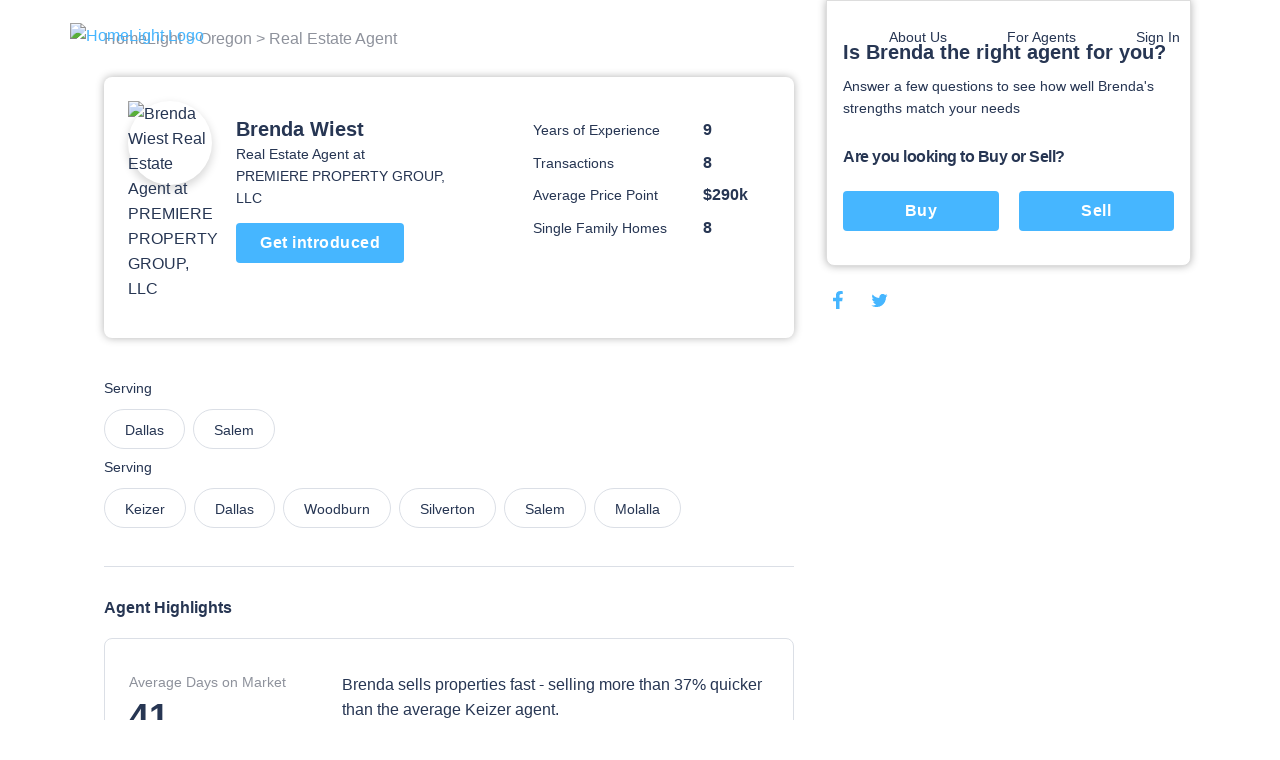

--- FILE ---
content_type: text/html; charset=utf-8
request_url: https://www.homelight.com/agents/brenda-wiest-or-200606380
body_size: 46582
content:
<!DOCTYPE html><html lang="en-US"><head><link href="//fonts.gstatic.com" rel="dns-prefetch" /><link href="//d1xt9s86fx9r45.cloudfront.net/assets/hl-production" rel="dns-prefetch" /><link href="//maps.googleapis.com" rel="dns-prefetch" /><link href="//api.tiles.mapbox.com" rel="dns-prefetch" /><link href="//api.mapbox.com" rel="dns-prefetch" /><link as="image" href="https://unsplash.it/272" rel="preload" /><link as="image" href="https://d1xt9s86fx9r45.cloudfront.net/assets/hl-production/assets/v3/logo-2016-color-642d4fe24c11a560886781445bd1ce2997e285ef5f8d344bc6bf06fda2a1a7db.png" rel="preload" /><link rel="preload" href="https://d1xt9s86fx9r45.cloudfront.net/assets/hl-production/assets/v4/base-7764d3cf41cd1736dfce43c2a19ca7418e79d516c36dd3cbe62a6f9866fd9e02.css" as="style" type="text/css" onload="this.onload=null;this.rel=&#39;stylesheet&#39;"><noscript><link rel="stylesheet" media="screen" href="https://d1xt9s86fx9r45.cloudfront.net/assets/hl-production/assets/v4/base-7764d3cf41cd1736dfce43c2a19ca7418e79d516c36dd3cbe62a6f9866fd9e02.css" cache="true" /></noscript><style type="text/css">.page-header-component {
  position: absolute;
  display: flex;
  justify-content: space-between;
  left: 0;
  right: 0;
  top: 0;
  max-width: 114rem;
  height: 7.1rem;
  margin: 0 auto;
  transition: all .3s;
  z-index: 10
}

@media (min-width: 767px) {
  .page-header-component {
    width: calc(100% - 80px);
    padding: 2rem 3.6rem
  }
}

.page-header-component .menu {
  position: absolute;
  width: 100%;
  height: 100vh;
  left: 0;
  padding-left: .3rem;
  pointer-events: none
}

@media (min-width: 767px) {
  .page-header-component .menu {
    position: relative;
    width: auto;
    height: auto
  }
}

.page-header-component .menu .header-menu-component {
  pointer-events: initial;
  height: 0
}

.page-header-component .menu-logo {
  flex: 1;
  padding-top: 2rem
}

@media (min-width: 767px) {
  .page-header-component .menu-logo {
    padding-top: 0
  }
}

.page-header-component .logo {
  object-fit: contain;
  width: 14rem;
  margin: 0 auto;
  cursor: pointer
}

@media (min-width: 767px) {
  .page-header-component .logo {
    width: initial;
    margin: 0
  }
}

.page-header-component a.header-logo-component {
  height: 3rem;
  display: block;
  padding-top: .3rem
}

@media (min-width: 767px) {
  .page-header-component {
    padding: 2rem 0
  }
}

.header-menu-component .link-blue, .header-menu-component .nav-menu .sub-menu .anchor-link.auth-link {
  color: #46b6ff;
  text-transform: none
}

.header-menu-component .or {
  margin: 0 .6rem
}

@media (min-width: 767px) {
  .header-menu-component .link-blue.sign-in-text {
    color: inherit
  }

  .header-menu-component .link-blue:last-of-type:not(span), .header-menu-component .or {
    display: none
  }
}

.header-menu-component .hamburger-icon-wrap {
  display: inline-block;
  vertical-align: middle;
  width: 3rem;
  margin: 2rem 0 2rem 2rem;
  padding: 0 4.6rem 0 1.6rem;
  transform: scale(.9);
  cursor: pointer
}

@media (min-width: 767px) {
  .header-menu-component .hamburger-icon-wrap {
    display: none
  }

  .header-menu-component .link-blue:first-of-type {
    color: inherit
  }
}

.header-menu-component .anchor-link {
  color: currentColor;
  display: block;
  font-family: "Open Sans", "San Francisco", "-apple-system", "HelveticaNeue", helvetica, roboto, droid serif, arial, sans-serif;
  font-size: 16px;
  font-weight: 400;
  line-height: 1.6;
  padding: 12px 30px;
  text-decoration: none;
  white-space: nowrap
}

.header-menu-component .nav-menu {
  list-style-type: none;
  padding: 0;
  position: absolute;
  top: 0;
  left: -100%;
  width: 100%;
  height: 100%;
  vertical-align: middle;
  background-color: #fff
}

.header-menu-component .nav-menu .divider {
  margin: 10px 0
}

.header-menu-component .nav-menu .divider.visible-xs {
  display: none
}

@media (max-width: 767px) {
  .header-menu-component .nav-menu .divider.visible-xs {
    display: block
  }
}

@media (min-width: 767px) {
  .header-menu-component .nav-menu {
    left: 0;
    height: auto;
    background-color: transparent
  }
}

.header-menu-component .nav-menu .user-links .sub-menu {
  margin: 0
}

.header-menu-component .nav-menu .sub-menu .anchor-link {
  color: #273653;
  text-transform: none
}

.header-menu-component .nav-menu .top-link {
  margin-bottom: 0;
  vertical-align: middle;
  position: relative;
  color: #273653;
  overflow: hidden
}

.header-menu-component .nav-menu .text-menu-header {
  display: none
}

@media (min-width: 767px) {
  .header-menu-component .nav-menu {
    display: flex;
    position: relative;
    width: auto;
    margin: 0
  }

  .header-menu-component .nav-menu .sub-menu {
    opacity: 0;
    position: absolute;
    background: #fff;
    transition: all .3s;
    transform: translateY(10px);
    padding: 1rem 0;
    box-shadow: 0 .3rem .6rem rgba(0, 0, 0, .2);
    border-radius: .4rem
  }

  .header-menu-component .nav-menu .top-link:not(.client-menu) {
    display: inline-block
  }

  .header-menu-component .nav-menu .anchor-link {
    font-size: 16px;
    padding: 12px 30px
  }

  .header-menu-component .nav-menu .text-menu-header {
    display: block
  }
}

.header-menu-component .profile-wrapper {
  display: flex;
  align-items: center
}

.header-menu-component .profile-wrapper .caret-down {
  margin-left: 9px
}

.header-menu-component .profile-wrapper .icon-wrapper {
  width: 37px;
  height: 37px;
  border-radius: 50%;
  display: flex;
  align-items: center;
  justify-content: center;
  background-color: #46b6ff
}

.header-menu-component .profile-wrapper .icon-wrapper .letter {
  color: #fff
}

.header-menu-component .profile-wrapper .icon-wrapper svg {
  width: 14px;
  height: 16px;
  fill: #fff
}

.header-menu-component .profile-wrapper + .divider {
  display: none
}

@media (max-width: 767px) {
  .header-menu-component .profile-wrapper + .divider {
    display: block
  }
}

.header-menu-component .client-menu .client-name {
  display: none
}

.header-menu-component .client-menu .user-name {
  display: none
}

.header-menu-component .client-menu .client-name {
  margin-left: 5px;
  color: #273653;
  font-size: 16px
}

.header-menu-component .client-menu.client-menu-mobile {
  position: absolute;
  top: 0;
  right: 0
}

.header-menu-component .client-menu.client-menu-mobile .caret-down {
  display: none
}

@media (min-width: 767px) {
  .header-menu-component .client-menu.client-menu-mobile {
    display: none
  }
}

.header-menu-component .client-menu .auth-link {
  display: none
}

@media (min-width: 767px) {
  .header-menu-component .client-menu .auth-link {
    display: inline-block
  }
}

.mobile-menu-open.page-header-component .nav-menu .sub-menu {
  margin-left: -30px
}

.mobile-menu-open.page-header-component .nav-menu .sub-menu .sign-out-link {
  margin-left: 30px
}

.mobile-menu-open.page-header-component .nav-menu .sub-menu .divider {
  margin-left: 30px
}

.mobile-menu-open.page-header-component .nav-menu .sub-menu .profile {
  margin-left: 0
}

.mobile-menu-open.page-header-component .nav-menu .anchor-link {
  text-shadow: none
}

.mobile-menu-open.page-header-component .hamburger-icon-wrap {
  transform: rotate(45deg)
}

.mobile-menu-open.page-header-component .hamburger-icon-line {
  background-color: #273653
}

.mobile-menu-open.page-header-component .hamburger-icon-line:nth-child(1) {
  transform: translateY(10px)
}

.mobile-menu-open.page-header-component .hamburger-icon-line:nth-child(2) {
  width: 0
}

.mobile-menu-open.page-header-component .hamburger-icon-line:nth-child(3) {
  transform: translateY(-10px) rotate(90deg)
}

.header-menu-component.light-nav .top-link > .anchor-link {
  color: #fff;
  text-shadow: 0 0 10px rgba(0, 0, 0, .5)
}

.header-menu-component.light-nav .top-link, .header-menu-component.light-nav .chevron-icon-component, .header-menu-component.light-nav .arrow-right-icon {
  color: #fff
}

.header-menu-component.light-nav .hamburger-icon-line {
  background: #fff
}

.header-menu-component.light-nav .nav-menu .caret-down {
  fill: #fff
}

@media (max-width: 767px) {
  .mobile-menu-open.page-header-component .light-nav .top-link > .anchor-link {
    color: #273653;
    border-color: #273653
  }

  .mobile-menu-open.page-header-component .top-link > .anchor-link {
    text-shadow: none
  }
}

@media (max-width: 767px) {
  .page-header-component a.header-logo-component {
    display: flex
  }

  .page-header-component {
    min-height: 70px;
    height: auto
  }

  .header-menu-component {
    margin-bottom: 20px
  }

  .header-menu-component .nav-menu {
    height: 100%;
    padding: 80px 39px;
    display: flex;
    flex-direction: column;
    overflow-y: scroll
  }

  .header-menu-component .nav-menu .top-link {
    padding: 0;
    overflow: visible
  }

  .header-menu-component .nav-menu .top-link .about-us {
    display: none
  }

  .header-menu-component .nav-menu .user-links, .header-menu-component .nav-menu .sign-in-link {
    order: 0
  }

  .header-menu-component .nav-menu .about-links {
    order: 3
  }

  .header-menu-component .nav-menu .about-links .divider {
    display: block
  }

  .header-menu-component .nav-menu .sign-out-links {
    order: 4
  }

  .header-menu-component .nav-menu .sign-out-links > .anchor-link.sign-out-link {
    color: #46b6ff
  }

  .header-menu-component .nav-menu .sign-out-links > .anchor-link.sign-out-link:hover {
    color: #273653
  }

  .header-menu-component .nav-menu .sign-in-link, .header-menu-component .nav-menu .user-links {
    order: -1
  }

  .header-menu-component .nav-menu .about-us-links {
    border-bottom: 0
  }

  .header-menu-component .anchor-link {
    font-size: 16px;
    padding: 10px 20px
  }

  .header-menu-component .anchor-link.sign-out-link.mobile {
    display: block;
    order: 3
  }

  .header-menu-component .anchor-link.sign-out-link.mobile:hover {
    background-color: #f2f2f2
  }

  .client-menu .menu-header {
    padding-right: 0
  }

  .client-menu .profile-wrapper {
    padding-top: 6px;
    padding-bottom: 20px;
    border-bottom: solid 1px #dbdfe6
  }

  .client-menu .client-name {
    display: block;
    color: #273653;
    font-size: 16px;
    font-weight: 700;
    text-shadow: none
  }

  .client-menu.client-menu-mobile .menu-header {
    padding-right: 30px
  }

  .client-menu.client-menu-mobile .profile-wrapper {
    border-bottom: none
  }

  .client-menu.client-menu-mobile .profile-wrapper .user-name, .client-menu.client-menu-mobile .profile-wrapper .client-name {
    display: none
  }

  .client-menu.client-menu-mobile .divider {
    display: none
  }
}

@media (min-width: 767px) {
  .header-menu-component .nav-menu {
    display: inline-block !important;
    position: relative;
    width: auto;
    margin: 0
  }

  .header-menu-component .nav-menu .sub-menu {
    opacity: 0;
    position: absolute;
    background: #fff;
    transition: all 0.3s;
    transform: translateY(10px);
    padding: 10px 0;
    box-shadow: 0 3px 6px rgba(0, 0, 0, .2);
    border-radius: 4px
  }

  .header-menu-component .nav-menu .top-link {
    display: inline-block
  }

  .header-menu-component .nav-menu .anchor-link {
    font-size: 14px;
    padding: 6px 30px
  }

  .header-menu-component .nav-menu .anchor-link:hover {
    background: none
  }

  .header-menu-component .nav-menu .text-menu-header {
    display: block
  }
}

@media (max-width: 767px) {
  .mobile-menu-open .nav-menu {
    -webkit-animation: slide-in 0.4s cubic-bezier(.075, .82, .165, 1) 0s 1 normal forwards;
    -moz-animation: slide-in 0.4s cubic-bezier(.075, .82, .165, 1) 0s 1 normal forwards;
    animation: slide-in 0.4s cubic-bezier(.075, .82, .165, 1) 0s 1 normal forwards
  }

  .mobile-menu-closed .nav-menu {
    -webkit-animation: slide-out 0.15s linear 0s 1 normal forwards;
    -moz-animation: slide-out 0.15s linear 0s 1 normal forwards;
    animation: slide-out 0.15s linear 0s 1 normal forwards
  }
}</style><style type="text/css">@charset "UTF-8";
.agent-profile-quiz-component {
  position: relative;
  background: #fff;
  border: 1px solid #ddd;
  border-radius: 0 0 .8rem .8rem;
  box-shadow: 0 0 8px rgba(0, 0, 0, .3);
  margin-bottom: 2rem;
  padding: 3.8rem 1.6rem 2.4rem;
  width: 36.5rem
}

.agent-profile-quiz-component .sub-heading {
  color: #273653;
  font-size: 1.4rem
}

.agent-profile-quiz-component .question.buy-sell {
  margin-top: 2.6rem
}

.agent-profile-quiz-component .question.buy-sell h5 {
  margin-bottom: 2.2rem
}

.agent-profile-quiz-component .question .button {
  width: 100%
}

.mobile-profile-quiz {
  margin: 1rem 0
}

@media (min-width: 1140px) {
  .mobile-profile-quiz {
    display: none
  }
}

.bread-crumb-component {
  display: inline-block;
  font-size: 1.2rem;
  color: #ddd
}

.bread-crumb-component span.crumb {
  color: #c5c8cd
}

.bread-crumb-component a.crumb {
  color: #8e929c
}

.profile-pic {
  max-width: 15rem;
  max-height: 15rem;
  width: 100%;
  height: 100%;
  border-radius: 7.5rem;
  box-shadow: 0 .4rem .8rem .1rem rgba(0, 0, 0, .15)
}

.agent-identity-component .agent-name {
  display: inline-block;
  font-size: 1.6rem;
  margin-bottom: 0
}

.agent-identity-component p {
  font-size: 1.4rem
}

@media (min-width: 767px) {
  .agent-identity-component .agent-name {
    font-size: 2rem
  }
}

.profile-metric-summary-component {
  padding-left: 1.5rem
}

.profile-metric-summary-component .metrics {
  margin-bottom: 0;
  text-align: right
}

.profile-metric-summary-component .metric {
  display: inline-block;
  vertical-align: middle;
  width: 100%;
  margin-bottom: 1.6rem
}

.profile-metric-summary-component .metric, .profile-metric-summary-component .metric .jump-wrapper-component {
  line-height: 1
}

.profile-metric-summary-component .metric-name, .profile-metric-summary-component .metric-value {
  display: inline-block;
  vertical-align: middle;
  width: 17rem;
  font-size: 1.4rem;
  margin-bottom: 0;
  color: #273653;
  line-height: 1;
  text-align: left
}

.profile-metric-summary-component .metric-value {
  width: 6.7rem;
  font-weight: 700;
  font-size: 1.6rem;
  color: #273653
}

@media (min-width: 739px) {
  .profile-metric-summary-component .metric-name, .profile-metric-summary-component .metric-value {
    font-size: 1.4rem
  }

  .profile-metric-summary-component .metric-value {
    font-size: 1.6rem
  }
}

.profile-details-list-component {
  display: table;
  width: 75%;
  margin-bottom: 0
}

* line

10
,
.profile-details-list-component .profile-detail {
  display: flex;
  margin-bottom: 2.2rem
}

.profile-details-list-component .profile-detail:last-child {
  margin-bottom: 0
}

.profile-details-list-component .profile-detail .explanation {
  width: 65%
}

.profile-details-list-component .profile-detail .explanation .title {
  font-size: 1.6rem;
  line-height: 1.37;
  font-weight: 700;
  margin-bottom: .4rem
}

.profile-details-list-component .profile-detail .explanation .desc {
  font-size: 1.6rem;
  margin-bottom: 0
}

.profile-details-list-component .profile-detail .explanation .more-info-link {
  font-size: 1.2rem
}

.profile-reviews-component .cta-wrap {
  background: #fff;
  border-radius: .8rem;
  box-shadow: 0 0 8px rgba(0, 0, 0, .3);
  margin: 2rem 0;
  padding: 2.4rem;
  text-align: center
}

@media (min-width: 767px) {
  .profile-reviews-component .cta-wrap br.mobile-only {
    display: none
  }
}

.profile-reviews-component .cta-wrap .button, .profile-reviews-component .cta-wrap p {
  display: inline-block;
  margin-bottom: 0;
  vertical-align: middle
}

.profile-reviews-component .cta-wrap .button#cta-btn {
  margin: 0 2.4rem;
  border: none;
  height: 3.4rem;
  line-height: 3.4rem;
  width: 11.7rem;
  padding: 0;
  font-size: 1.4rem
}

.profile-reviews-component .reviews {
  margin-bottom: 0
}

.profile-service-areas-component {
  margin-bottom: 0
}

.profile-service-areas-component .area {
  display: inline-block;
  font-size: 1.4rem;
  margin: 0 .8rem .8rem 0
}

.profile-service-areas-component .link {
  display: block;
  padding: .9rem 2rem;
  border: 1px solid #DBDFE6;
  border-radius: 20px;
  color: #273653;
  height: 40px;
}

.profile-service-areas-component .link:hover {
  background-color: #f5f6f9;
}

.contact-modal-component {
  text-align: left
}

.contact-modal-component .modal-background {
  background-color: rgba(50, 50, 50, .85);
  bottom: 0;
  display: none;
  left: 0;
  opacity: 1;
  position: fixed;
  right: 0;
  top: 0;
  z-index: 99
}

.contact-modal-component .modal-box {
  background: #fff;
  display: none;
  left: 0;
  margin: auto;
  max-height: 95vh;
  max-width: 100rem;
  overflow: auto;
  position: fixed;
  right: 0;
  top: 6vh;
  width: 95vw;
  border-radius: .4rem;
  z-index: 100;
  -webkit-overflow-scrolling: touch
}

.contact-modal-component .modal-box .screen.active {
  opacity: 1;
  z-index: 2;
  position: relative;
  max-height: none
}

.contact-modal-component .modal-box .screen {
  left: 0;
  margin: auto;
  max-height: 0;
  opacity: 0;
  overflow: hidden;
  position: absolute;
  right: 0;
  top: 0;
  transition: opacity .3s;
  z-index: -1
}

.contact-modal-component .modal-box .form-content, .contact-modal-component .modal-box .sidebar-content {
  padding: 4rem 3rem
}

.contact-modal-component .modal-box .form {
  background-color: #f5f6f9
}

.contact-modal-component .modal-box .question {
  display: block;
  margin-bottom: 1rem
}

.contact-modal-component .modal-box input, .contact-modal-component .modal-box select, .contact-modal-component .modal-box textarea {
  margin-bottom: 1rem;
  min-height: 4rem;
  padding: 1rem;
  width: 100%;
  font-size: 1.4rem
}

.contact-modal-component .modal-box textarea {
  min-height: 8rem
}

.profile-social-sharing-component .share-link {
  display: inline-block;
  margin: 0 .8rem;
  vertical-align: middle;
  width: 2.4rem;
  height: 2.4rem
}

.profile-social-sharing-component .share-link:first-child {
  margin-left: 0
}

.profile-social-sharing-component .share-link.twitter {
  width: 2.7rem;
  height: 2.7rem
}

.profile-social-sharing-component .share-link.twitter svg {
  padding-bottom: .1rem
}

.profile-social-sharing-component svg {
  width: 100%;
  height: 100%;
  fill: #273653;
  padding: .3rem
}

.page-footer-component {
  background: #fff;
  color: #8e929c;
  font-size: 1.4rem;
  min-height: 10rem;
  padding: 7rem 2rem 4.5rem;
  width: 100%
}

.page-footer-component h4 {
  color: #273653;
  font-size: 1.6rem;
  line-height: 1.44;
  margin-bottom: 2rem;
  max-width: 23rem
}

.page-footer-component li {
  list-style-type: none;
  margin-bottom: 1.2rem
}

.page-footer-component a {
  color: #273653;
  font-size: 1.9rem;
  line-height: 1.44;
  margin-bottom: 1.2rem
}

@media (min-width: 767px) {
  .page-footer-component a {
    font-size: 1.4rem
  }
}

.page-footer-component hr {
  border-color: rgba(0, 0, 0, .1)
}

.page-footer-component .agents-footer ul, .page-footer-component .buyers-footer ul, .page-footer-component .company-footer ul, .page-footer-component .dynamic-cities-footer ul, .page-footer-component .sellers-footer ul, .page-footer-component .top-cities-footer ul {
  margin-left: -10px;
  margin-right: -10px
}

.page-footer-component .agents-footer li, .page-footer-component .buyers-footer li, .page-footer-component .company-footer li, .page-footer-component .dynamic-cities-footer li, .page-footer-component .sellers-footer li, .page-footer-component .top-cities-footer li {
  display: inline-block;
  margin: 0 0 1.2rem !important;
  padding-left: 10px;
  padding-right: 10px;
  vertical-align: top;
  width: 100%
}

@media (min-width: 767px) {
  .page-footer-component .agents-footer li, .page-footer-component .buyers-footer li, .page-footer-component .company-footer li, .page-footer-component .dynamic-cities-footer li, .page-footer-component .sellers-footer li, .page-footer-component .top-cities-footer li {
    width: 100%
  }
}

.page-footer-component .row-list ul {
  display: flex;
  flex-wrap: wrap;
  margin-bottom: 3.8rem
}

.page-footer-component .row-list ul li {
  flex-basis: 50%;
  width: 50%
}

@media (min-width: 767px) {
  .page-footer-component .row-list ul li {
    flex-basis: 25%;
    width: 25%
  }
}

.page-footer-component .grid-container {
  padding: 0;
  max-width: 114rem;
  width: 100%;
  margin: auto
}

.page-footer-component .row {
  margin: 0 -1rem
}

.page-footer-component .bbb-icon-component {
  width: 8rem;
  fill: #273653;
  display: inline-block;
  vertical-align: middle;
  margin-right: 2.8rem
}

.page-footer-component .bbb-desc {
  display: inline-block;
  vertical-align: middle;
  font-size: 1.4rem;
  margin-right: 2rem;
  max-width: 40rem
}

.page-footer-component #social-media {
  margin-bottom: 0
}

@media (min-width: 767px) {
  .page-footer-component #social-media {
    float: right;
    text-align: right
  }
}

.page-footer-component #social-media li {
  display: inline-block;
  margin-bottom: 0;
  margin-left: .8rem
}

.page-footer-component #social-media li a {
  align-items: center;
  border-radius: 50%;
  display: flex;
  justify-content: center;
  width: 3.2rem;
  height: 3.2rem;
  transition: background-color .2s ease
}

.page-footer-component #social-media li svg {
  color: #273653;
  fill: #273653;
  width: 2.4rem
}

.page-footer-component #social-media li svg#youtube {
  width: 2rem
}

.page-footer-component #social-media li svg#rss {
  width: 2rem
}

.page-footer-component .last-details {
  font-size: 1.4rem;
  margin: 6.4rem 0 0;
  text-align: center
}

.page-footer-component .last-details li {
  margin-bottom: 0;
  display: inline-block
}

.page-footer-component .last-details .tos {
  display: inline-block;
  margin: 0 0 0 1.7rem
}

.page-footer-component .last-details .tos ul {
  margin-bottom: 0
}

.page-footer-component .last-details .tos li {
  border-right: .1rem solid #8e929c;
  display: inline-block;
  margin: 0;
  padding: 0 1rem
}

.page-footer-component .last-details .tos li:last-child {
  border-right: none
}

.page-footer-component .last-details .tos li a {
  color: #8e929c
}

.page-footer-component .accessibility-note {
  font-size: 1.2rem;
  margin: 2.4rem 8rem 0 8rem;
  padding: 0 10rem 0 10rem;
  text-align: center
}

.page-footer-component .accessibility-note a {
  font-size: 1.2rem
}

.page-footer-component .accessibility-note li {
  font-size: 1.2rem;
  margin-bottom: 0;
  display: inline-block
}

.loading-spinner-component {
  text-align: center
}

.loading-spinner-component .loader-icon {
  display: block;
  margin: auto;
  animation: spin 1s infinite linear;
  fill: #8e929c
}

.loading-spinner-component .loading-msg {
  color: #8e929c;
  font-size: 1rem;
  letter-spacing: .05rem;
  text-transform: uppercase
}

.generic-modal-component {
  display: none;
  position: fixed;
  width: 100%;
  height: 100%;
  top: 0;
  left: 0;
  right: 0;
  bottom: 0;
  margin: auto;
  background-color: rgba(0, 0, 0, .5);
  z-index: 100
}

.profile-content {
  min-height: 50rem
}

.profile-content .container {
  margin: 0 auto;
  max-width: 107.2rem;
  padding: 0
}

.profile-content h2 {
  font-size: 1.6rem;
  line-height: 1.37;
  margin-bottom: 2rem
}

.profile-content .page-footer-component {
  margin-bottom: 10rem
}

.profile-content .page-footer-component .grid-container {
  max-width: 107.2rem
}

.profile-content .section {
  border-bottom: .1rem solid #dbdfe6;
  padding: 3rem 0;
  position: relative
}

.profile-content .section:last-child {
  border-bottom: none
}

.profile-content .content {
  width: 100%;
  padding: 0 1.6rem
}

.profile-content .sidebar {
  display: none
}

@media (min-width: 1140px) {
  .profile-content .sidebar {
    float: right;
    padding-left: 3rem;
    width: 38rem;
    display: block
  }
}

.profile-content .agent-quiz {
  padding-top: 0
}

.profile-content .bread-crumb-component {
  display: inline-block;
  font-size: 1.6rem
}

.profile-content .bread-crumb-component a, .profile-content .bread-crumb-component span {
  color: #8e929c
}

.profile-content .crumbs {
  padding: 2.6rem 0;
  border-bottom: none
}

.profile-content .agent-identity-component, .profile-content .profile-metric-summary-component, .profile-content .profile-pic-component, .profile-content .profile-right-side {
  display: block
}

.profile-content .profile-left-side {
  position: relative;
  display: inline
}

@media (min-width: 767px) {
  .profile-content .profile-right-side {
    float: right
  }
}

.profile-content .agent-identity-component, .profile-content .profile-pic-component {
  text-align: center
}

.profile-content .profile-pic-component .profile-pic {
  width: 11.5rem;
  height: 11.5rem
}

@media (max-width: 99.2rem) {
  .profile-content .profile-pic-component .profile-pic {
    width: 8.4rem;
    height: 8.4rem
  }
}

.profile-content .profile-pic {
  margin: auto
}

.profile-content .agent-identity-component {
  margin-top: 2rem
}

.profile-content .agent-identity-component:before {
  content: "";
  background: #fff;
  -webkit-backdrop-filter: blur(10px);
  box-shadow: 0 -2px 4px rgba(0, 0, 0, .05);
  position: fixed;
  bottom: 0;
  left: 0;
  height: 10rem;
  right: 0;
  z-index: 3
}

.profile-content .agent-identity-component .contact-cta {
  bottom: 1rem;
  font-size: 1.8rem;
  height: auto;
  left: 10vw;
  padding: 1rem 0;
  position: fixed;
  right: 10vw;
  z-index: 10
}

.profile-content .profile-metric-summary-component {
  border-top: .1rem solid #ddd;
  margin-top: 2rem;
  padding: 2rem 0 0;
  position: relative
}

.profile-content .profile-metric-summary-component:after {
  content: "";
  background: #fff;
  height: .2rem;
  left: 0;
  top: 0;
  position: absolute;
  width: 100%
}

.profile-content .highlight {
  background: #fff;
  border: .1rem solid #dbdfe6;
  min-height: 6rem;
  margin-bottom: 2rem;
  border-radius: .8rem
}

.profile-content .highlight .metric-desc, .profile-content .highlight .metric-visual {
  width: 100%;
  padding: 2.5rem 2rem
}

.profile-content .highlight .metric-visual {
  padding-bottom: 0
}

.profile-content .highlight .metric-visual label {
  font-size: 1.4rem;
  line-height: 1.57;
  color: #8e929c;
  margin: 0 0 .6rem
}

.profile-content .highlight .metric-desc span {
  display: block
}

.profile-content .highlight .metric-desc a {
  color: #46b6ff
}

.profile-content .highlight .figure {
  font-size: 3.6rem;
  font-weight: 600;
  line-height: 1
}

.profile-content .highlight .figure .stat {
  color: #273653;
  cursor: pointer;
  margin-top: 0
}

.profile-content .highlight label {
  font-size: 1rem;
  margin: .8rem 0
}

.profile-content .highlight .jump-link-component {
  display: block;
  margin-top: 1rem
}

.profile-content label {
  text-transform: none;
  font-size: 1.4rem;
  line-height: 1.57;
  font-weight: 400;
  color: #273653;
  margin-bottom: 1rem;
  letter-spacing: normal
}

@media (min-width: 767px) {
  .profile-content .page-footer-component {
    margin-bottom: 0
  }

  .profile-content .container {
    text-align: center
  }

  .profile-content .content {
    display: inline-block;
    padding: 0;
    text-align: left;
    width: 69rem
  }

  .profile-content .agent-overview {
    padding: 2.4rem 2.4rem 3.7rem;
    margin-bottom: 1rem;
    border-bottom: 0;
    border-radius: .8rem;
    box-shadow: 0 0 8px rgba(0, 0, 0, .3)
  }

  .profile-content .agent-identity-component, .profile-content .profile-metric-summary-component, .profile-content .profile-pic-component, .profile-content .profile-right-side {
    display: inline-block;
    vertical-align: top
  }

  .profile-content .agent-identity-component, .profile-content .profile-pic-component {
    text-align: left
  }

  .profile-content .agent-identity-component {
    max-width: 24rem;
    width: 100%
  }

  .profile-content .agent-identity-component {
    padding-left: 1.2rem;
    padding-right: 0;
    margin-top: .7rem
  }

  .profile-content .agent-identity-component:before {
    display: none
  }

  .profile-content .agent-identity-component .agent-name {
    line-height: 1.4
  }

  .profile-content .agent-identity-component .brokerage {
    margin-bottom: .4rem
  }

  .profile-content .agent-identity-component .contact-cta {
    bottom: auto;
    font-size: 1.6rem;
    height: 4rem;
    left: auto;
    padding: 0;
    position: relative;
    right: auto;
    margin: 1rem 0 1.9rem;
    width: 16.8rem
  }

  .profile-content .profile-metric-summary-component {
    max-width: 27rem;
    width: 100%
  }

  .profile-content .profile-metric-summary-component {
    border-top: none;
    margin-top: 2rem;
    padding-top: 0
  }

  .profile-content .profile-metric-summary-component:after {
    background: 0 0
  }

  .profile-content .profile-metric-summary-component .metric {
    width: 100%
  }

  .profile-content .highlight {
    display: flex;
    justify-content: space-between
  }

  .profile-content .highlight .metric-desc, .profile-content .highlight .metric-visual {
    display: inline-block;
    vertical-align: top;
    padding: 3.3rem 2.4rem
  }

  .profile-content .highlight .metric-visual {
    padding-right: 3rem
  }

  .profile-content .highlight .metric-desc {
    min-width: 47.5rem
  }

  .profile-content .highlight .metric-desc span {
    display: block
  }

  .profile-content .profile-reviews-component .button {
    margin: 0 1.5rem
  }
}

@media (min-width: 1139px) {
  .profile-content .container {
    text-align: left
  }
}

.new-review {
  position: fixed;
  width: 100vw;
  height: 100vh;
  top: 100vh;
  left: 0;
  padding: 2.4rem 2.4rem 10rem 2.4rem;
  background-color: #fff;
  transition: top .4s ease-in-out;
  overflow: auto;
  z-index: 20
}

@media (min-width: 739px) {
  .new-review {
    position: relative;
    width: 100%;
    margin: 2rem 0;
    padding: 0;
    transition: height .4s ease-in-out;
    overflow: hidden
  }
}

@media (min-width: 739px) {
  .new-review.review-stage-none {
    height: 0;
    top: inherit
  }
}

*, :after, :before {
  box-sizing: inherit
}

html {
  box-sizing: border-box;
  font-size: 62.5%
}

body {
  color: #273653;
  font-family: "Open Sans", "San Francisco", "-apple-system", HelveticaNeue, helvetica, roboto, droid serif, arial, sans-serif;
  font-size: 1.6rem;
  font-weight: 400;
  line-height: 1.6;
  margin: 0
}

body, html {
  -webkit-text-size-adjust: none;
  -webkit-font-smoothing: antialiased;
  -moz-font-smoothing: antialiased
}

.button, button:not(.mapboxgl-ctrl-icon):not(.mapboxgl-ctrl-zoom-out):not(.mapboxgl-ctrl-zoom-in):not(.mapboxgl-popup-close-button):not(.pika-button):not(.pika-prev):not(.pika-next):not(.agent-intro-complete-btn):not(.anchor-link), input[type=button], input[type=reset], input[type=submit] {
  background-color: #46b6ff;
  background-position: 0 0;
  background-size: 100%;
  border-radius: .4rem;
  color: #fff;
  cursor: pointer;
  display: inline-block;
  font-size: 1.6rem;
  font-weight: 700;
  height: 4rem;
  letter-spacing: .05rem;
  line-height: 3.9rem;
  padding: 0 3rem;
  text-align: center;
  text-decoration: none;
  transition: background .3s;
  white-space: nowrap;
  -webkit-font-smoothing: auto;
  -webkit-appearance: initial
}

hr {
  border: 0;
  border-top: .1rem solid #ddd;
  margin: 3rem 0
}

input:not([type]), input[type=color], input[type=date], input[type=datetime-local], input[type=datetime], input[type=email], input[type=month], input[type=number], input[type=password], input[type=search], input[type=tel], input[type=text], input[type=url], input[type=week], textarea {
  -webkit-appearance: none;
  -moz-appearance: none;
  appearance: none;
  background-color: #fff;
  border: 1px solid #ddd;
  border-radius: 0;
  box-shadow: none;
  box-sizing: inherit;
  font-size: 1.6rem;
  height: 4rem;
  padding: .6rem 1rem;
  width: 100%
}

select {
  background-color: #fff;
  border: 1px solid #ddd;
  border-radius: 0;
  box-shadow: none;
  box-sizing: inherit;
  font-size: 1.6rem;
  height: 4rem;
  padding: .6rem 1rem;
  width: 100%;
  background: url('data:image/svg+xml;utf8,<svg xmlns="http://www.w3.org/2000/svg" height="14" viewBox="0 0 29 14" width="29"><path fill="%23d1d1d1" d="M9.37727 3.625l5.08154 6.93523L19.54036 3.625"/></svg>') center right no-repeat;
  padding-right: 3rem;
  border-radius: 0
}

textarea {
  min-height: 6.5rem
}

label, legend {
  font-family: "Open Sans", "San Francisco", "-apple-system", HelveticaNeue, helvetica, roboto, droid serif, arial, sans-serif;
  color: #8e929c;
  display: block;
  font-size: 1.2rem;
  font-weight: 600;
  letter-spacing: .05rem;
  margin-bottom: .5rem;
  text-transform: uppercase
}

.grid-container, .grid-container-fluid {
  margin-right: auto;
  margin-left: auto;
  padding-right: 2rem;
  padding-left: 2rem
}

.row {
  box-sizing: border-box;
  display: -ms-flexbox;
  display: -webkit-box;
  display: flex;
  -ms-flex: 0 1 auto;
  -webkit-box-flex: 0;
  flex: 0 1 auto;
  -ms-flex-direction: row;
  -webkit-box-orient: horizontal;
  -webkit-box-direction: normal;
  flex-direction: row;
  -ms-flex-wrap: wrap;
  flex-wrap: wrap
}

.row--double-col {
  margin-right: -1rem;
  margin-left: -1rem
}

.col-xs, .col-xs-1, .col-xs-10, .col-xs-11, .col-xs-12, .col-xs-2, .col-xs-3, .col-xs-4, .col-xs-5, .col-xs-6, .col-xs-7, .col-xs-8, .col-xs-9 {
  box-sizing: border-box;
  -ms-flex: 0 0 auto;
  -webkit-box-flex: 0;
  flex: 0 0 auto;
  padding-right: 1rem;
  padding-left: 1rem
}

.col-xs-6 {
  -ms-flex-preferred-size: 50%;
  flex-basis: 50%;
  max-width: 50%
}

.col-xs-12 {
  -ms-flex-preferred-size: 100%;
  flex-basis: 100%;
  max-width: 100%
}

@media only screen and (min-width: 48em) {
  .grid-container {
    width: 46rem
  }

  .col-sm, .col-sm-1, .col-sm-10, .col-sm-11, .col-sm-12, .col-sm-2, .col-sm-3, .col-sm-4, .col-sm-5, .col-sm-6, .col-sm-7, .col-sm-8, .col-sm-9 {
    box-sizing: border-box;
    -ms-flex: 0 0 auto;
    -webkit-box-flex: 0;
    flex: 0 0 auto;
    padding-right: 1rem;
    padding-left: 1rem
  }

  .col-sm-3 {
    -ms-flex-preferred-size: 25%;
    flex-basis: 25%;
    max-width: 25%
  }
}

@media only screen and (min-width: 62em) {
  .grid-container {
    width: 61rem;
    padding-left: 1rem;
    padding-right: 1rem
  }

  .col-md, .col-md-1, .col-md-10, .col-md-11, .col-md-12, .col-md-2, .col-md-3, .col-md-4, .col-md-5, .col-md-6, .col-md-7, .col-md-8, .col-md-9 {
    box-sizing: border-box;
    -ms-flex: 0 0 auto;
    -webkit-box-flex: 0;
    flex: 0 0 auto;
    padding-right: 1rem;
    padding-left: 1rem
  }

  .col-md-7 {
    -ms-flex-preferred-size: 58.333%;
    flex-basis: 58.333%;
    max-width: 58.333%
  }
}

@media only screen and (min-width: 75em) {
  .grid-container {
    width: 71rem
  }

  .col-lg, .col-lg-1, .col-lg-10, .col-lg-11, .col-lg-12, .col-lg-2, .col-lg-3, .col-lg-4, .col-lg-5, .col-lg-6, .col-lg-7, .col-lg-8, .col-lg-9 {
    box-sizing: border-box;
    -ms-flex: 0 0 auto;
    -webkit-box-flex: 0;
    flex: 0 0 auto;
    padding-right: 1rem;
    padding-left: 1rem
  }

  .col-lg-7 {
    -ms-flex-preferred-size: 58.333%;
    flex-basis: 58.333%;
    max-width: 58.333%
  }
}

a {
  color: #46b6ff;
  cursor: pointer;
  text-decoration: none
}

a svg:not(.caret-down) {
  fill: #46b6ff
}

dl, ol, ul {
  list-style: none;
  margin-top: 0;
  padding-left: 0
}

dl dl, dl ol, dl ul, ol dl, ol ol, ol ul, ul dl, ul ol, ul ul {
  margin: 0 0 1.5rem 0
}

ul {
  list-style: none
}

.button, button, dd, dt, li {
  margin-bottom: 1rem
}

fieldset, input, select, textarea {
  margin-bottom: 1.5rem
}

blockquote, dl, figure, form, ol, pre, table, ul {
  margin-bottom: 2rem
}

p {
  margin-bottom: 1rem
}

b, strong {
  font-weight: 700
}

p {
  margin-top: 0
}

h1, h2, h3, h4, h5, h6 {
  font-weight: 700;
  letter-spacing: 0;
  margin-bottom: 1rem;
  margin-top: 0
}

h1 {
  font-size: 3.6rem;
  line-height: 1.2
}

h2 {
  font-size: 3rem;
  line-height: 1.25
}

h3 {
  font-size: 2rem;
  line-height: 1.3
}

h4 {
  font-size: 1.8rem;
  letter-spacing: -.05rem;
  line-height: 1.35
}

h5 {
  font-size: 1.6rem;
  font-weight: 600;
  letter-spacing: -.05rem;
  line-height: 1.5
}

img {
  max-width: 100%
}

.clearfix:after {
  clear: both;
  content: " ";
  display: table
}

.formatted-whitespace {
  white-space: pre-line
}

.mp-snapshots, .profiler-queries, .profiler-result {
  color: #555;
  line-height: 1;
  font-size: 12px
}

.profiler-result {
  font-family: Helvetica, Arial, sans-serif
}

.profiler-result .profiler-unit {
  color: #767676
}

.profiler-result .profiler-number, .profiler-result .profiler-unit, .profiler-result code, .profiler-result pre {
  font-family: Consolas, monospace, serif
}

.profiler-result .profiler-number {
  color: #111
}

.profiler-result .profiler-queries {
  font-family: Helvetica, Arial, sans-serif
}

.profiler-results {
  z-index: 2147483643;
  position: fixed
}

.profiler-results.profiler-top {
  top: 0
}

.profiler-results.profiler-top.profiler-left {
  left: 0
}

.profiler-results.profiler-top.profiler-left .profiler-controls, .profiler-results.profiler-top.profiler-left.profiler-no-controls .profiler-result:last-child .profiler-button, .profiler-results.profiler-top.profiler-left.profiler-no-controls .profiler-totals {
  -webkit-border-bottom-right-radius: 10px;
  -moz-border-radius-bottomright: 10px;
  border-bottom-right-radius: 10px
}

.profiler-results.profiler-top.profiler-left .profiler-button, .profiler-results.profiler-top.profiler-left .profiler-controls {
  border-right: 1px solid #888
}

.profiler-results .profiler-button, .profiler-results .profiler-controls {
  display: none;
  z-index: 2147483640;
  border-bottom: 1px solid #888;
  background-color: #fff;
  padding: 4px 7px;
  text-align: right;
  cursor: pointer
}

.profiler-results .profiler-popup {
  display: none;
  z-index: 2147483641;
  position: absolute;
  background-color: #fff;
  border: 1px solid #aaa;
  padding: 5px 10px;
  text-align: left;
  line-height: 18px;
  overflow: auto;
  -moz-box-shadow: 0 1px 15px #555;
  -webkit-box-shadow: 0 1px 15px #555;
  box-shadow: 0 1px 15px #555
}

.profiler-results .profiler-queries {
  display: none;
  z-index: 2147483643;
  position: absolute;
  overflow-y: auto;
  overflow-x: auto;
  background-color: #fff
}</style><link rel="preload" href="https://d1xt9s86fx9r45.cloudfront.net/assets/hl-production/packs/css/v4_agents_pack-6b329603.css" as="style" type="text/css" onload="this.onload=null;this.rel=&#39;stylesheet&#39;"><noscript><link rel="stylesheet" media="screen" href="https://d1xt9s86fx9r45.cloudfront.net/assets/hl-production/packs/css/v4_agents_pack-6b329603.css" /></noscript><meta name="csrf-param" content="authenticity_token" />
<meta name="csrf-token" content="ph1mqwn9Rfidz47wXUhGpxe_Cg7BVBaJHpf9bECHACIMyugsDhKtr-173sssE6ODTbei8055vnlyAXBbgv8ppA" /><script>(function() {
  dataLayer = [];
  var cookies = {};
  var cookie_string = document.cookie;
  var cookie_pieces = cookie_string.split(";");
  var homelight_cookies = cookie_pieces.filter(function (str, i) {
    return !str.match(/__/);
  });
  var i = 0;
  var len = (homelight_cookies && homelight_cookies.length) || 0;

  for (i; i < len; i +=1) {
    var cookie  = homelight_cookies[i];
    var k       = cookie.split(/\=(.+)/)[0];
    var value   = cookie.split(/\=(.+)/)[1];
    if ( k && value ) {
      k     = k.trim();
      value = value.trim();
      cookies[k] = unescape(value);
    }
  }
  dataLayer.push({"client_token": cookies["hapi_user_production"]});
})();</script><script type="application/ld+json">{"@context": "http://schema.org","@type": "Organization","additionalType" : "http://www.productontology.org/doc/Website","url": "https://www.homelight.com","name": "HomeLight","address": { "@type": "PostalAddress", "addressLocality": "Scottsdale", "addressRegion": "AZ", "postalCode": "85257", "streetAddress": "1375 N Scottsdale Road Suite 140", "addressCountry": "USA" },"description": "HomeLight is an American real estate technology company based in San Francisco. We analyze millions of home sales to find the best performing real estate agents.","logo" : "https://d1xt9s86fx9r45.cloudfront.net/assets/hl-production/assets/v4/logos/logo-color-8c64c0a514cf45c11e01b044f28bb11f152ba6e6495e4ed464f4b3436fe2f807.png","email" : "pr@homelight.com","telephone" : "855-999-7971","sameAs" : [ "https://en.wikipedia.org/wiki/HomeLight","https://www.facebook.com/gohomelight/","https://twitter.com/gohomelight?lang=en","https://www.linkedin.com/company/homelight/","https://www.pinterest.com/homelightapp/" ]}</script><script type="application/ld+json">{  "@context": "https://schema.org",  "@type": "WebSite",  "url": "https://www.homelight.com/",  "potentialAction": {    "@type": "SearchAction",    "target": {      "@type": "EntryPoint",      "urlTemplate": "https://www.homelight.com/homes-for-sale?filter[slug]={search_term_string}"    },    "query-input": "required name=search_term_string"  }}</script><meta content="1" name="viewport_scale" /><meta content="UmM1cndSd1BSY3BEU0V3RWJNdURZeDB6YVoxZEZvMjVKZXhBOHVtR0I4Yz0=" name="ga-utm-src-hl" /><meta content="682e4d864d3483c9ecc94279a7027958" name="p:domain_verify" /><meta charset="UTF-8" http-equiv="Content-Type" /><meta content="en" http-equiv="content-language" /><meta content="IE=edge,chrome=1" http-equiv="X-UA-Compatible" />
<script type="text/javascript">window.NREUM||(NREUM={});NREUM.info={"beacon":"bam.nr-data.net","errorBeacon":"bam.nr-data.net","licenseKey":"NRJS-646c4d5bca4e73d2bcc","applicationID":"1339144680","transactionName":"cF1WREtdCltSERcEVVZcTEMWQhRYUQpUAB1AWldH","queueTime":0,"applicationTime":782,"agent":""}</script>
<script type="text/javascript">(window.NREUM||(NREUM={})).init={privacy:{cookies_enabled:true},ajax:{deny_list:["bam.nr-data.net"]},feature_flags:["soft_nav"],distributed_tracing:{enabled:true}};(window.NREUM||(NREUM={})).loader_config={agentID:"1386082995",accountID:"3870423",trustKey:"3870423",xpid:"Vw4AUVJRCxABV1JbBgUDUFwB",licenseKey:"NRJS-646c4d5bca4e73d2bcc",applicationID:"1339144680",browserID:"1386082995"};;/*! For license information please see nr-loader-spa-1.308.0.min.js.LICENSE.txt */
(()=>{var e,t,r={384:(e,t,r)=>{"use strict";r.d(t,{NT:()=>a,US:()=>u,Zm:()=>o,bQ:()=>d,dV:()=>c,pV:()=>l});var n=r(6154),i=r(1863),s=r(1910);const a={beacon:"bam.nr-data.net",errorBeacon:"bam.nr-data.net"};function o(){return n.gm.NREUM||(n.gm.NREUM={}),void 0===n.gm.newrelic&&(n.gm.newrelic=n.gm.NREUM),n.gm.NREUM}function c(){let e=o();return e.o||(e.o={ST:n.gm.setTimeout,SI:n.gm.setImmediate||n.gm.setInterval,CT:n.gm.clearTimeout,XHR:n.gm.XMLHttpRequest,REQ:n.gm.Request,EV:n.gm.Event,PR:n.gm.Promise,MO:n.gm.MutationObserver,FETCH:n.gm.fetch,WS:n.gm.WebSocket},(0,s.i)(...Object.values(e.o))),e}function d(e,t){let r=o();r.initializedAgents??={},t.initializedAt={ms:(0,i.t)(),date:new Date},r.initializedAgents[e]=t}function u(e,t){o()[e]=t}function l(){return function(){let e=o();const t=e.info||{};e.info={beacon:a.beacon,errorBeacon:a.errorBeacon,...t}}(),function(){let e=o();const t=e.init||{};e.init={...t}}(),c(),function(){let e=o();const t=e.loader_config||{};e.loader_config={...t}}(),o()}},782:(e,t,r)=>{"use strict";r.d(t,{T:()=>n});const n=r(860).K7.pageViewTiming},860:(e,t,r)=>{"use strict";r.d(t,{$J:()=>u,K7:()=>c,P3:()=>d,XX:()=>i,Yy:()=>o,df:()=>s,qY:()=>n,v4:()=>a});const n="events",i="jserrors",s="browser/blobs",a="rum",o="browser/logs",c={ajax:"ajax",genericEvents:"generic_events",jserrors:i,logging:"logging",metrics:"metrics",pageAction:"page_action",pageViewEvent:"page_view_event",pageViewTiming:"page_view_timing",sessionReplay:"session_replay",sessionTrace:"session_trace",softNav:"soft_navigations",spa:"spa"},d={[c.pageViewEvent]:1,[c.pageViewTiming]:2,[c.metrics]:3,[c.jserrors]:4,[c.spa]:5,[c.ajax]:6,[c.sessionTrace]:7,[c.softNav]:8,[c.sessionReplay]:9,[c.logging]:10,[c.genericEvents]:11},u={[c.pageViewEvent]:a,[c.pageViewTiming]:n,[c.ajax]:n,[c.spa]:n,[c.softNav]:n,[c.metrics]:i,[c.jserrors]:i,[c.sessionTrace]:s,[c.sessionReplay]:s,[c.logging]:o,[c.genericEvents]:"ins"}},944:(e,t,r)=>{"use strict";r.d(t,{R:()=>i});var n=r(3241);function i(e,t){"function"==typeof console.debug&&(console.debug("New Relic Warning: https://github.com/newrelic/newrelic-browser-agent/blob/main/docs/warning-codes.md#".concat(e),t),(0,n.W)({agentIdentifier:null,drained:null,type:"data",name:"warn",feature:"warn",data:{code:e,secondary:t}}))}},993:(e,t,r)=>{"use strict";r.d(t,{A$:()=>s,ET:()=>a,TZ:()=>o,p_:()=>i});var n=r(860);const i={ERROR:"ERROR",WARN:"WARN",INFO:"INFO",DEBUG:"DEBUG",TRACE:"TRACE"},s={OFF:0,ERROR:1,WARN:2,INFO:3,DEBUG:4,TRACE:5},a="log",o=n.K7.logging},1541:(e,t,r)=>{"use strict";r.d(t,{U:()=>i,f:()=>n});const n={MFE:"MFE",BA:"BA"};function i(e,t){if(2!==t?.harvestEndpointVersion)return{};const r=t.agentRef.runtime.appMetadata.agents[0].entityGuid;return e?{"source.id":e.id,"source.name":e.name,"source.type":e.type,"parent.id":e.parent?.id||r,"parent.type":e.parent?.type||n.BA}:{"entity.guid":r,appId:t.agentRef.info.applicationID}}},1687:(e,t,r)=>{"use strict";r.d(t,{Ak:()=>d,Ze:()=>h,x3:()=>u});var n=r(3241),i=r(7836),s=r(3606),a=r(860),o=r(2646);const c={};function d(e,t){const r={staged:!1,priority:a.P3[t]||0};l(e),c[e].get(t)||c[e].set(t,r)}function u(e,t){e&&c[e]&&(c[e].get(t)&&c[e].delete(t),p(e,t,!1),c[e].size&&f(e))}function l(e){if(!e)throw new Error("agentIdentifier required");c[e]||(c[e]=new Map)}function h(e="",t="feature",r=!1){if(l(e),!e||!c[e].get(t)||r)return p(e,t);c[e].get(t).staged=!0,f(e)}function f(e){const t=Array.from(c[e]);t.every(([e,t])=>t.staged)&&(t.sort((e,t)=>e[1].priority-t[1].priority),t.forEach(([t])=>{c[e].delete(t),p(e,t)}))}function p(e,t,r=!0){const a=e?i.ee.get(e):i.ee,c=s.i.handlers;if(!a.aborted&&a.backlog&&c){if((0,n.W)({agentIdentifier:e,type:"lifecycle",name:"drain",feature:t}),r){const e=a.backlog[t],r=c[t];if(r){for(let t=0;e&&t<e.length;++t)g(e[t],r);Object.entries(r).forEach(([e,t])=>{Object.values(t||{}).forEach(t=>{t[0]?.on&&t[0]?.context()instanceof o.y&&t[0].on(e,t[1])})})}}a.isolatedBacklog||delete c[t],a.backlog[t]=null,a.emit("drain-"+t,[])}}function g(e,t){var r=e[1];Object.values(t[r]||{}).forEach(t=>{var r=e[0];if(t[0]===r){var n=t[1],i=e[3],s=e[2];n.apply(i,s)}})}},1738:(e,t,r)=>{"use strict";r.d(t,{U:()=>f,Y:()=>h});var n=r(3241),i=r(9908),s=r(1863),a=r(944),o=r(5701),c=r(3969),d=r(8362),u=r(860),l=r(4261);function h(e,t,r,s){const h=s||r;!h||h[e]&&h[e]!==d.d.prototype[e]||(h[e]=function(){(0,i.p)(c.xV,["API/"+e+"/called"],void 0,u.K7.metrics,r.ee),(0,n.W)({agentIdentifier:r.agentIdentifier,drained:!!o.B?.[r.agentIdentifier],type:"data",name:"api",feature:l.Pl+e,data:{}});try{return t.apply(this,arguments)}catch(e){(0,a.R)(23,e)}})}function f(e,t,r,n,a){const o=e.info;null===r?delete o.jsAttributes[t]:o.jsAttributes[t]=r,(a||null===r)&&(0,i.p)(l.Pl+n,[(0,s.t)(),t,r],void 0,"session",e.ee)}},1741:(e,t,r)=>{"use strict";r.d(t,{W:()=>s});var n=r(944),i=r(4261);class s{#e(e,...t){if(this[e]!==s.prototype[e])return this[e](...t);(0,n.R)(35,e)}addPageAction(e,t){return this.#e(i.hG,e,t)}register(e){return this.#e(i.eY,e)}recordCustomEvent(e,t){return this.#e(i.fF,e,t)}setPageViewName(e,t){return this.#e(i.Fw,e,t)}setCustomAttribute(e,t,r){return this.#e(i.cD,e,t,r)}noticeError(e,t){return this.#e(i.o5,e,t)}setUserId(e,t=!1){return this.#e(i.Dl,e,t)}setApplicationVersion(e){return this.#e(i.nb,e)}setErrorHandler(e){return this.#e(i.bt,e)}addRelease(e,t){return this.#e(i.k6,e,t)}log(e,t){return this.#e(i.$9,e,t)}start(){return this.#e(i.d3)}finished(e){return this.#e(i.BL,e)}recordReplay(){return this.#e(i.CH)}pauseReplay(){return this.#e(i.Tb)}addToTrace(e){return this.#e(i.U2,e)}setCurrentRouteName(e){return this.#e(i.PA,e)}interaction(e){return this.#e(i.dT,e)}wrapLogger(e,t,r){return this.#e(i.Wb,e,t,r)}measure(e,t){return this.#e(i.V1,e,t)}consent(e){return this.#e(i.Pv,e)}}},1863:(e,t,r)=>{"use strict";function n(){return Math.floor(performance.now())}r.d(t,{t:()=>n})},1910:(e,t,r)=>{"use strict";r.d(t,{i:()=>s});var n=r(944);const i=new Map;function s(...e){return e.every(e=>{if(i.has(e))return i.get(e);const t="function"==typeof e?e.toString():"",r=t.includes("[native code]"),s=t.includes("nrWrapper");return r||s||(0,n.R)(64,e?.name||t),i.set(e,r),r})}},2555:(e,t,r)=>{"use strict";r.d(t,{D:()=>o,f:()=>a});var n=r(384),i=r(8122);const s={beacon:n.NT.beacon,errorBeacon:n.NT.errorBeacon,licenseKey:void 0,applicationID:void 0,sa:void 0,queueTime:void 0,applicationTime:void 0,ttGuid:void 0,user:void 0,account:void 0,product:void 0,extra:void 0,jsAttributes:{},userAttributes:void 0,atts:void 0,transactionName:void 0,tNamePlain:void 0};function a(e){try{return!!e.licenseKey&&!!e.errorBeacon&&!!e.applicationID}catch(e){return!1}}const o=e=>(0,i.a)(e,s)},2614:(e,t,r)=>{"use strict";r.d(t,{BB:()=>a,H3:()=>n,g:()=>d,iL:()=>c,tS:()=>o,uh:()=>i,wk:()=>s});const n="NRBA",i="SESSION",s=144e5,a=18e5,o={STARTED:"session-started",PAUSE:"session-pause",RESET:"session-reset",RESUME:"session-resume",UPDATE:"session-update"},c={SAME_TAB:"same-tab",CROSS_TAB:"cross-tab"},d={OFF:0,FULL:1,ERROR:2}},2646:(e,t,r)=>{"use strict";r.d(t,{y:()=>n});class n{constructor(e){this.contextId=e}}},2843:(e,t,r)=>{"use strict";r.d(t,{G:()=>s,u:()=>i});var n=r(3878);function i(e,t=!1,r,i){(0,n.DD)("visibilitychange",function(){if(t)return void("hidden"===document.visibilityState&&e());e(document.visibilityState)},r,i)}function s(e,t,r){(0,n.sp)("pagehide",e,t,r)}},3241:(e,t,r)=>{"use strict";r.d(t,{W:()=>s});var n=r(6154);const i="newrelic";function s(e={}){try{n.gm.dispatchEvent(new CustomEvent(i,{detail:e}))}catch(e){}}},3304:(e,t,r)=>{"use strict";r.d(t,{A:()=>s});var n=r(7836);const i=()=>{const e=new WeakSet;return(t,r)=>{if("object"==typeof r&&null!==r){if(e.has(r))return;e.add(r)}return r}};function s(e){try{return JSON.stringify(e,i())??""}catch(e){try{n.ee.emit("internal-error",[e])}catch(e){}return""}}},3333:(e,t,r)=>{"use strict";r.d(t,{$v:()=>u,TZ:()=>n,Xh:()=>c,Zp:()=>i,kd:()=>d,mq:()=>o,nf:()=>a,qN:()=>s});const n=r(860).K7.genericEvents,i=["auxclick","click","copy","keydown","paste","scrollend"],s=["focus","blur"],a=4,o=1e3,c=2e3,d=["PageAction","UserAction","BrowserPerformance"],u={RESOURCES:"experimental.resources",REGISTER:"register"}},3434:(e,t,r)=>{"use strict";r.d(t,{Jt:()=>s,YM:()=>d});var n=r(7836),i=r(5607);const s="nr@original:".concat(i.W),a=50;var o=Object.prototype.hasOwnProperty,c=!1;function d(e,t){return e||(e=n.ee),r.inPlace=function(e,t,n,i,s){n||(n="");const a="-"===n.charAt(0);for(let o=0;o<t.length;o++){const c=t[o],d=e[c];l(d)||(e[c]=r(d,a?c+n:n,i,c,s))}},r.flag=s,r;function r(t,r,n,c,d){return l(t)?t:(r||(r=""),nrWrapper[s]=t,function(e,t,r){if(Object.defineProperty&&Object.keys)try{return Object.keys(e).forEach(function(r){Object.defineProperty(t,r,{get:function(){return e[r]},set:function(t){return e[r]=t,t}})}),t}catch(e){u([e],r)}for(var n in e)o.call(e,n)&&(t[n]=e[n])}(t,nrWrapper,e),nrWrapper);function nrWrapper(){var s,o,l,h;let f;try{o=this,s=[...arguments],l="function"==typeof n?n(s,o):n||{}}catch(t){u([t,"",[s,o,c],l],e)}i(r+"start",[s,o,c],l,d);const p=performance.now();let g;try{return h=t.apply(o,s),g=performance.now(),h}catch(e){throw g=performance.now(),i(r+"err",[s,o,e],l,d),f=e,f}finally{const e=g-p,t={start:p,end:g,duration:e,isLongTask:e>=a,methodName:c,thrownError:f};t.isLongTask&&i("long-task",[t,o],l,d),i(r+"end",[s,o,h],l,d)}}}function i(r,n,i,s){if(!c||t){var a=c;c=!0;try{e.emit(r,n,i,t,s)}catch(t){u([t,r,n,i],e)}c=a}}}function u(e,t){t||(t=n.ee);try{t.emit("internal-error",e)}catch(e){}}function l(e){return!(e&&"function"==typeof e&&e.apply&&!e[s])}},3606:(e,t,r)=>{"use strict";r.d(t,{i:()=>s});var n=r(9908);s.on=a;var i=s.handlers={};function s(e,t,r,s){a(s||n.d,i,e,t,r)}function a(e,t,r,i,s){s||(s="feature"),e||(e=n.d);var a=t[s]=t[s]||{};(a[r]=a[r]||[]).push([e,i])}},3738:(e,t,r)=>{"use strict";r.d(t,{He:()=>i,Kp:()=>o,Lc:()=>d,Rz:()=>u,TZ:()=>n,bD:()=>s,d3:()=>a,jx:()=>l,sl:()=>h,uP:()=>c});const n=r(860).K7.sessionTrace,i="bstResource",s="resource",a="-start",o="-end",c="fn"+a,d="fn"+o,u="pushState",l=1e3,h=3e4},3785:(e,t,r)=>{"use strict";r.d(t,{R:()=>c,b:()=>d});var n=r(9908),i=r(1863),s=r(860),a=r(3969),o=r(993);function c(e,t,r={},c=o.p_.INFO,d=!0,u,l=(0,i.t)()){(0,n.p)(a.xV,["API/logging/".concat(c.toLowerCase(),"/called")],void 0,s.K7.metrics,e),(0,n.p)(o.ET,[l,t,r,c,d,u],void 0,s.K7.logging,e)}function d(e){return"string"==typeof e&&Object.values(o.p_).some(t=>t===e.toUpperCase().trim())}},3878:(e,t,r)=>{"use strict";function n(e,t){return{capture:e,passive:!1,signal:t}}function i(e,t,r=!1,i){window.addEventListener(e,t,n(r,i))}function s(e,t,r=!1,i){document.addEventListener(e,t,n(r,i))}r.d(t,{DD:()=>s,jT:()=>n,sp:()=>i})},3962:(e,t,r)=>{"use strict";r.d(t,{AM:()=>a,O2:()=>l,OV:()=>s,Qu:()=>h,TZ:()=>c,ih:()=>f,pP:()=>o,t1:()=>u,tC:()=>i,wD:()=>d});var n=r(860);const i=["click","keydown","submit"],s="popstate",a="api",o="initialPageLoad",c=n.K7.softNav,d=5e3,u=500,l={INITIAL_PAGE_LOAD:"",ROUTE_CHANGE:1,UNSPECIFIED:2},h={INTERACTION:1,AJAX:2,CUSTOM_END:3,CUSTOM_TRACER:4},f={IP:"in progress",PF:"pending finish",FIN:"finished",CAN:"cancelled"}},3969:(e,t,r)=>{"use strict";r.d(t,{TZ:()=>n,XG:()=>o,rs:()=>i,xV:()=>a,z_:()=>s});const n=r(860).K7.metrics,i="sm",s="cm",a="storeSupportabilityMetrics",o="storeEventMetrics"},4234:(e,t,r)=>{"use strict";r.d(t,{W:()=>s});var n=r(7836),i=r(1687);class s{constructor(e,t){this.agentIdentifier=e,this.ee=n.ee.get(e),this.featureName=t,this.blocked=!1}deregisterDrain(){(0,i.x3)(this.agentIdentifier,this.featureName)}}},4261:(e,t,r)=>{"use strict";r.d(t,{$9:()=>u,BL:()=>c,CH:()=>p,Dl:()=>R,Fw:()=>w,PA:()=>v,Pl:()=>n,Pv:()=>A,Tb:()=>h,U2:()=>a,V1:()=>E,Wb:()=>T,bt:()=>y,cD:()=>b,d3:()=>x,dT:()=>d,eY:()=>g,fF:()=>f,hG:()=>s,hw:()=>i,k6:()=>o,nb:()=>m,o5:()=>l});const n="api-",i=n+"ixn-",s="addPageAction",a="addToTrace",o="addRelease",c="finished",d="interaction",u="log",l="noticeError",h="pauseReplay",f="recordCustomEvent",p="recordReplay",g="register",m="setApplicationVersion",v="setCurrentRouteName",b="setCustomAttribute",y="setErrorHandler",w="setPageViewName",R="setUserId",x="start",T="wrapLogger",E="measure",A="consent"},5205:(e,t,r)=>{"use strict";r.d(t,{j:()=>S});var n=r(384),i=r(1741);var s=r(2555),a=r(3333);const o=e=>{if(!e||"string"!=typeof e)return!1;try{document.createDocumentFragment().querySelector(e)}catch{return!1}return!0};var c=r(2614),d=r(944),u=r(8122);const l="[data-nr-mask]",h=e=>(0,u.a)(e,(()=>{const e={feature_flags:[],experimental:{allow_registered_children:!1,resources:!1},mask_selector:"*",block_selector:"[data-nr-block]",mask_input_options:{color:!1,date:!1,"datetime-local":!1,email:!1,month:!1,number:!1,range:!1,search:!1,tel:!1,text:!1,time:!1,url:!1,week:!1,textarea:!1,select:!1,password:!0}};return{ajax:{deny_list:void 0,block_internal:!0,enabled:!0,autoStart:!0},api:{get allow_registered_children(){return e.feature_flags.includes(a.$v.REGISTER)||e.experimental.allow_registered_children},set allow_registered_children(t){e.experimental.allow_registered_children=t},duplicate_registered_data:!1},browser_consent_mode:{enabled:!1},distributed_tracing:{enabled:void 0,exclude_newrelic_header:void 0,cors_use_newrelic_header:void 0,cors_use_tracecontext_headers:void 0,allowed_origins:void 0},get feature_flags(){return e.feature_flags},set feature_flags(t){e.feature_flags=t},generic_events:{enabled:!0,autoStart:!0},harvest:{interval:30},jserrors:{enabled:!0,autoStart:!0},logging:{enabled:!0,autoStart:!0},metrics:{enabled:!0,autoStart:!0},obfuscate:void 0,page_action:{enabled:!0},page_view_event:{enabled:!0,autoStart:!0},page_view_timing:{enabled:!0,autoStart:!0},performance:{capture_marks:!1,capture_measures:!1,capture_detail:!0,resources:{get enabled(){return e.feature_flags.includes(a.$v.RESOURCES)||e.experimental.resources},set enabled(t){e.experimental.resources=t},asset_types:[],first_party_domains:[],ignore_newrelic:!0}},privacy:{cookies_enabled:!0},proxy:{assets:void 0,beacon:void 0},session:{expiresMs:c.wk,inactiveMs:c.BB},session_replay:{autoStart:!0,enabled:!1,preload:!1,sampling_rate:10,error_sampling_rate:100,collect_fonts:!1,inline_images:!1,fix_stylesheets:!0,mask_all_inputs:!0,get mask_text_selector(){return e.mask_selector},set mask_text_selector(t){o(t)?e.mask_selector="".concat(t,",").concat(l):""===t||null===t?e.mask_selector=l:(0,d.R)(5,t)},get block_class(){return"nr-block"},get ignore_class(){return"nr-ignore"},get mask_text_class(){return"nr-mask"},get block_selector(){return e.block_selector},set block_selector(t){o(t)?e.block_selector+=",".concat(t):""!==t&&(0,d.R)(6,t)},get mask_input_options(){return e.mask_input_options},set mask_input_options(t){t&&"object"==typeof t?e.mask_input_options={...t,password:!0}:(0,d.R)(7,t)}},session_trace:{enabled:!0,autoStart:!0},soft_navigations:{enabled:!0,autoStart:!0},spa:{enabled:!0,autoStart:!0},ssl:void 0,user_actions:{enabled:!0,elementAttributes:["id","className","tagName","type"]}}})());var f=r(6154),p=r(9324);let g=0;const m={buildEnv:p.F3,distMethod:p.Xs,version:p.xv,originTime:f.WN},v={consented:!1},b={appMetadata:{},get consented(){return this.session?.state?.consent||v.consented},set consented(e){v.consented=e},customTransaction:void 0,denyList:void 0,disabled:!1,harvester:void 0,isolatedBacklog:!1,isRecording:!1,loaderType:void 0,maxBytes:3e4,obfuscator:void 0,onerror:void 0,ptid:void 0,releaseIds:{},session:void 0,timeKeeper:void 0,registeredEntities:[],jsAttributesMetadata:{bytes:0},get harvestCount(){return++g}},y=e=>{const t=(0,u.a)(e,b),r=Object.keys(m).reduce((e,t)=>(e[t]={value:m[t],writable:!1,configurable:!0,enumerable:!0},e),{});return Object.defineProperties(t,r)};var w=r(5701);const R=e=>{const t=e.startsWith("http");e+="/",r.p=t?e:"https://"+e};var x=r(7836),T=r(3241);const E={accountID:void 0,trustKey:void 0,agentID:void 0,licenseKey:void 0,applicationID:void 0,xpid:void 0},A=e=>(0,u.a)(e,E),_=new Set;function S(e,t={},r,a){let{init:o,info:c,loader_config:d,runtime:u={},exposed:l=!0}=t;if(!c){const e=(0,n.pV)();o=e.init,c=e.info,d=e.loader_config}e.init=h(o||{}),e.loader_config=A(d||{}),c.jsAttributes??={},f.bv&&(c.jsAttributes.isWorker=!0),e.info=(0,s.D)(c);const p=e.init,g=[c.beacon,c.errorBeacon];_.has(e.agentIdentifier)||(p.proxy.assets&&(R(p.proxy.assets),g.push(p.proxy.assets)),p.proxy.beacon&&g.push(p.proxy.beacon),e.beacons=[...g],function(e){const t=(0,n.pV)();Object.getOwnPropertyNames(i.W.prototype).forEach(r=>{const n=i.W.prototype[r];if("function"!=typeof n||"constructor"===n)return;let s=t[r];e[r]&&!1!==e.exposed&&"micro-agent"!==e.runtime?.loaderType&&(t[r]=(...t)=>{const n=e[r](...t);return s?s(...t):n})})}(e),(0,n.US)("activatedFeatures",w.B)),u.denyList=[...p.ajax.deny_list||[],...p.ajax.block_internal?g:[]],u.ptid=e.agentIdentifier,u.loaderType=r,e.runtime=y(u),_.has(e.agentIdentifier)||(e.ee=x.ee.get(e.agentIdentifier),e.exposed=l,(0,T.W)({agentIdentifier:e.agentIdentifier,drained:!!w.B?.[e.agentIdentifier],type:"lifecycle",name:"initialize",feature:void 0,data:e.config})),_.add(e.agentIdentifier)}},5270:(e,t,r)=>{"use strict";r.d(t,{Aw:()=>a,SR:()=>s,rF:()=>o});var n=r(384),i=r(7767);function s(e){return!!(0,n.dV)().o.MO&&(0,i.V)(e)&&!0===e?.session_trace.enabled}function a(e){return!0===e?.session_replay.preload&&s(e)}function o(e,t){try{if("string"==typeof t?.type){if("password"===t.type.toLowerCase())return"*".repeat(e?.length||0);if(void 0!==t?.dataset?.nrUnmask||t?.classList?.contains("nr-unmask"))return e}}catch(e){}return"string"==typeof e?e.replace(/[\S]/g,"*"):"*".repeat(e?.length||0)}},5289:(e,t,r)=>{"use strict";r.d(t,{GG:()=>a,Qr:()=>c,sB:()=>o});var n=r(3878),i=r(6389);function s(){return"undefined"==typeof document||"complete"===document.readyState}function a(e,t){if(s())return e();const r=(0,i.J)(e),a=setInterval(()=>{s()&&(clearInterval(a),r())},500);(0,n.sp)("load",r,t)}function o(e){if(s())return e();(0,n.DD)("DOMContentLoaded",e)}function c(e){if(s())return e();(0,n.sp)("popstate",e)}},5607:(e,t,r)=>{"use strict";r.d(t,{W:()=>n});const n=(0,r(9566).bz)()},5701:(e,t,r)=>{"use strict";r.d(t,{B:()=>s,t:()=>a});var n=r(3241);const i=new Set,s={};function a(e,t){const r=t.agentIdentifier;s[r]??={},e&&"object"==typeof e&&(i.has(r)||(t.ee.emit("rumresp",[e]),s[r]=e,i.add(r),(0,n.W)({agentIdentifier:r,loaded:!0,drained:!0,type:"lifecycle",name:"load",feature:void 0,data:e})))}},6154:(e,t,r)=>{"use strict";r.d(t,{OF:()=>d,RI:()=>i,WN:()=>h,bv:()=>s,eN:()=>f,gm:()=>a,lR:()=>l,m:()=>c,mw:()=>o,sb:()=>u});var n=r(1863);const i="undefined"!=typeof window&&!!window.document,s="undefined"!=typeof WorkerGlobalScope&&("undefined"!=typeof self&&self instanceof WorkerGlobalScope&&self.navigator instanceof WorkerNavigator||"undefined"!=typeof globalThis&&globalThis instanceof WorkerGlobalScope&&globalThis.navigator instanceof WorkerNavigator),a=i?window:"undefined"!=typeof WorkerGlobalScope&&("undefined"!=typeof self&&self instanceof WorkerGlobalScope&&self||"undefined"!=typeof globalThis&&globalThis instanceof WorkerGlobalScope&&globalThis),o=Boolean("hidden"===a?.document?.visibilityState),c=""+a?.location,d=/iPad|iPhone|iPod/.test(a.navigator?.userAgent),u=d&&"undefined"==typeof SharedWorker,l=(()=>{const e=a.navigator?.userAgent?.match(/Firefox[/\s](\d+\.\d+)/);return Array.isArray(e)&&e.length>=2?+e[1]:0})(),h=Date.now()-(0,n.t)(),f=()=>"undefined"!=typeof PerformanceNavigationTiming&&a?.performance?.getEntriesByType("navigation")?.[0]?.responseStart},6344:(e,t,r)=>{"use strict";r.d(t,{BB:()=>u,Qb:()=>l,TZ:()=>i,Ug:()=>a,Vh:()=>s,_s:()=>o,bc:()=>d,yP:()=>c});var n=r(2614);const i=r(860).K7.sessionReplay,s="errorDuringReplay",a=.12,o={DomContentLoaded:0,Load:1,FullSnapshot:2,IncrementalSnapshot:3,Meta:4,Custom:5},c={[n.g.ERROR]:15e3,[n.g.FULL]:3e5,[n.g.OFF]:0},d={RESET:{message:"Session was reset",sm:"Reset"},IMPORT:{message:"Recorder failed to import",sm:"Import"},TOO_MANY:{message:"429: Too Many Requests",sm:"Too-Many"},TOO_BIG:{message:"Payload was too large",sm:"Too-Big"},CROSS_TAB:{message:"Session Entity was set to OFF on another tab",sm:"Cross-Tab"},ENTITLEMENTS:{message:"Session Replay is not allowed and will not be started",sm:"Entitlement"}},u=5e3,l={API:"api",RESUME:"resume",SWITCH_TO_FULL:"switchToFull",INITIALIZE:"initialize",PRELOAD:"preload"}},6389:(e,t,r)=>{"use strict";function n(e,t=500,r={}){const n=r?.leading||!1;let i;return(...r)=>{n&&void 0===i&&(e.apply(this,r),i=setTimeout(()=>{i=clearTimeout(i)},t)),n||(clearTimeout(i),i=setTimeout(()=>{e.apply(this,r)},t))}}function i(e){let t=!1;return(...r)=>{t||(t=!0,e.apply(this,r))}}r.d(t,{J:()=>i,s:()=>n})},6630:(e,t,r)=>{"use strict";r.d(t,{T:()=>n});const n=r(860).K7.pageViewEvent},6774:(e,t,r)=>{"use strict";r.d(t,{T:()=>n});const n=r(860).K7.jserrors},7295:(e,t,r)=>{"use strict";r.d(t,{Xv:()=>a,gX:()=>i,iW:()=>s});var n=[];function i(e){if(!e||s(e))return!1;if(0===n.length)return!0;if("*"===n[0].hostname)return!1;for(var t=0;t<n.length;t++){var r=n[t];if(r.hostname.test(e.hostname)&&r.pathname.test(e.pathname))return!1}return!0}function s(e){return void 0===e.hostname}function a(e){if(n=[],e&&e.length)for(var t=0;t<e.length;t++){let r=e[t];if(!r)continue;if("*"===r)return void(n=[{hostname:"*"}]);0===r.indexOf("http://")?r=r.substring(7):0===r.indexOf("https://")&&(r=r.substring(8));const i=r.indexOf("/");let s,a;i>0?(s=r.substring(0,i),a=r.substring(i)):(s=r,a="*");let[c]=s.split(":");n.push({hostname:o(c),pathname:o(a,!0)})}}function o(e,t=!1){const r=e.replace(/[.+?^${}()|[\]\\]/g,e=>"\\"+e).replace(/\*/g,".*?");return new RegExp((t?"^":"")+r+"$")}},7485:(e,t,r)=>{"use strict";r.d(t,{D:()=>i});var n=r(6154);function i(e){if(0===(e||"").indexOf("data:"))return{protocol:"data"};try{const t=new URL(e,location.href),r={port:t.port,hostname:t.hostname,pathname:t.pathname,search:t.search,protocol:t.protocol.slice(0,t.protocol.indexOf(":")),sameOrigin:t.protocol===n.gm?.location?.protocol&&t.host===n.gm?.location?.host};return r.port&&""!==r.port||("http:"===t.protocol&&(r.port="80"),"https:"===t.protocol&&(r.port="443")),r.pathname&&""!==r.pathname?r.pathname.startsWith("/")||(r.pathname="/".concat(r.pathname)):r.pathname="/",r}catch(e){return{}}}},7699:(e,t,r)=>{"use strict";r.d(t,{It:()=>s,KC:()=>o,No:()=>i,qh:()=>a});var n=r(860);const i=16e3,s=1e6,a="SESSION_ERROR",o={[n.K7.logging]:!0,[n.K7.genericEvents]:!1,[n.K7.jserrors]:!1,[n.K7.ajax]:!1}},7767:(e,t,r)=>{"use strict";r.d(t,{V:()=>i});var n=r(6154);const i=e=>n.RI&&!0===e?.privacy.cookies_enabled},7836:(e,t,r)=>{"use strict";r.d(t,{P:()=>o,ee:()=>c});var n=r(384),i=r(8990),s=r(2646),a=r(5607);const o="nr@context:".concat(a.W),c=function e(t,r){var n={},a={},u={},l=!1;try{l=16===r.length&&d.initializedAgents?.[r]?.runtime.isolatedBacklog}catch(e){}var h={on:p,addEventListener:p,removeEventListener:function(e,t){var r=n[e];if(!r)return;for(var i=0;i<r.length;i++)r[i]===t&&r.splice(i,1)},emit:function(e,r,n,i,s){!1!==s&&(s=!0);if(c.aborted&&!i)return;t&&s&&t.emit(e,r,n);var o=f(n);g(e).forEach(e=>{e.apply(o,r)});var d=v()[a[e]];d&&d.push([h,e,r,o]);return o},get:m,listeners:g,context:f,buffer:function(e,t){const r=v();if(t=t||"feature",h.aborted)return;Object.entries(e||{}).forEach(([e,n])=>{a[n]=t,t in r||(r[t]=[])})},abort:function(){h._aborted=!0,Object.keys(h.backlog).forEach(e=>{delete h.backlog[e]})},isBuffering:function(e){return!!v()[a[e]]},debugId:r,backlog:l?{}:t&&"object"==typeof t.backlog?t.backlog:{},isolatedBacklog:l};return Object.defineProperty(h,"aborted",{get:()=>{let e=h._aborted||!1;return e||(t&&(e=t.aborted),e)}}),h;function f(e){return e&&e instanceof s.y?e:e?(0,i.I)(e,o,()=>new s.y(o)):new s.y(o)}function p(e,t){n[e]=g(e).concat(t)}function g(e){return n[e]||[]}function m(t){return u[t]=u[t]||e(h,t)}function v(){return h.backlog}}(void 0,"globalEE"),d=(0,n.Zm)();d.ee||(d.ee=c)},8122:(e,t,r)=>{"use strict";r.d(t,{a:()=>i});var n=r(944);function i(e,t){try{if(!e||"object"!=typeof e)return(0,n.R)(3);if(!t||"object"!=typeof t)return(0,n.R)(4);const r=Object.create(Object.getPrototypeOf(t),Object.getOwnPropertyDescriptors(t)),s=0===Object.keys(r).length?e:r;for(let a in s)if(void 0!==e[a])try{if(null===e[a]){r[a]=null;continue}Array.isArray(e[a])&&Array.isArray(t[a])?r[a]=Array.from(new Set([...e[a],...t[a]])):"object"==typeof e[a]&&"object"==typeof t[a]?r[a]=i(e[a],t[a]):r[a]=e[a]}catch(e){r[a]||(0,n.R)(1,e)}return r}catch(e){(0,n.R)(2,e)}}},8139:(e,t,r)=>{"use strict";r.d(t,{u:()=>h});var n=r(7836),i=r(3434),s=r(8990),a=r(6154);const o={},c=a.gm.XMLHttpRequest,d="addEventListener",u="removeEventListener",l="nr@wrapped:".concat(n.P);function h(e){var t=function(e){return(e||n.ee).get("events")}(e);if(o[t.debugId]++)return t;o[t.debugId]=1;var r=(0,i.YM)(t,!0);function h(e){r.inPlace(e,[d,u],"-",p)}function p(e,t){return e[1]}return"getPrototypeOf"in Object&&(a.RI&&f(document,h),c&&f(c.prototype,h),f(a.gm,h)),t.on(d+"-start",function(e,t){var n=e[1];if(null!==n&&("function"==typeof n||"object"==typeof n)&&"newrelic"!==e[0]){var i=(0,s.I)(n,l,function(){var e={object:function(){if("function"!=typeof n.handleEvent)return;return n.handleEvent.apply(n,arguments)},function:n}[typeof n];return e?r(e,"fn-",null,e.name||"anonymous"):n});this.wrapped=e[1]=i}}),t.on(u+"-start",function(e){e[1]=this.wrapped||e[1]}),t}function f(e,t,...r){let n=e;for(;"object"==typeof n&&!Object.prototype.hasOwnProperty.call(n,d);)n=Object.getPrototypeOf(n);n&&t(n,...r)}},8362:(e,t,r)=>{"use strict";r.d(t,{d:()=>s});var n=r(9566),i=r(1741);class s extends i.W{agentIdentifier=(0,n.LA)(16)}},8374:(e,t,r)=>{r.nc=(()=>{try{return document?.currentScript?.nonce}catch(e){}return""})()},8990:(e,t,r)=>{"use strict";r.d(t,{I:()=>i});var n=Object.prototype.hasOwnProperty;function i(e,t,r){if(n.call(e,t))return e[t];var i=r();if(Object.defineProperty&&Object.keys)try{return Object.defineProperty(e,t,{value:i,writable:!0,enumerable:!1}),i}catch(e){}return e[t]=i,i}},9119:(e,t,r)=>{"use strict";r.d(t,{L:()=>s});var n=/([^?#]*)[^#]*(#[^?]*|$).*/,i=/([^?#]*)().*/;function s(e,t){return e?e.replace(t?n:i,"$1$2"):e}},9300:(e,t,r)=>{"use strict";r.d(t,{T:()=>n});const n=r(860).K7.ajax},9324:(e,t,r)=>{"use strict";r.d(t,{AJ:()=>a,F3:()=>i,Xs:()=>s,Yq:()=>o,xv:()=>n});const n="1.308.0",i="PROD",s="CDN",a="@newrelic/rrweb",o="1.0.1"},9566:(e,t,r)=>{"use strict";r.d(t,{LA:()=>o,ZF:()=>c,bz:()=>a,el:()=>d});var n=r(6154);const i="xxxxxxxx-xxxx-4xxx-yxxx-xxxxxxxxxxxx";function s(e,t){return e?15&e[t]:16*Math.random()|0}function a(){const e=n.gm?.crypto||n.gm?.msCrypto;let t,r=0;return e&&e.getRandomValues&&(t=e.getRandomValues(new Uint8Array(30))),i.split("").map(e=>"x"===e?s(t,r++).toString(16):"y"===e?(3&s()|8).toString(16):e).join("")}function o(e){const t=n.gm?.crypto||n.gm?.msCrypto;let r,i=0;t&&t.getRandomValues&&(r=t.getRandomValues(new Uint8Array(e)));const a=[];for(var o=0;o<e;o++)a.push(s(r,i++).toString(16));return a.join("")}function c(){return o(16)}function d(){return o(32)}},9908:(e,t,r)=>{"use strict";r.d(t,{d:()=>n,p:()=>i});var n=r(7836).ee.get("handle");function i(e,t,r,i,s){s?(s.buffer([e],i),s.emit(e,t,r)):(n.buffer([e],i),n.emit(e,t,r))}}},n={};function i(e){var t=n[e];if(void 0!==t)return t.exports;var s=n[e]={exports:{}};return r[e](s,s.exports,i),s.exports}i.m=r,i.d=(e,t)=>{for(var r in t)i.o(t,r)&&!i.o(e,r)&&Object.defineProperty(e,r,{enumerable:!0,get:t[r]})},i.f={},i.e=e=>Promise.all(Object.keys(i.f).reduce((t,r)=>(i.f[r](e,t),t),[])),i.u=e=>({212:"nr-spa-compressor",249:"nr-spa-recorder",478:"nr-spa"}[e]+"-1.308.0.min.js"),i.o=(e,t)=>Object.prototype.hasOwnProperty.call(e,t),e={},t="NRBA-1.308.0.PROD:",i.l=(r,n,s,a)=>{if(e[r])e[r].push(n);else{var o,c;if(void 0!==s)for(var d=document.getElementsByTagName("script"),u=0;u<d.length;u++){var l=d[u];if(l.getAttribute("src")==r||l.getAttribute("data-webpack")==t+s){o=l;break}}if(!o){c=!0;var h={478:"sha512-RSfSVnmHk59T/uIPbdSE0LPeqcEdF4/+XhfJdBuccH5rYMOEZDhFdtnh6X6nJk7hGpzHd9Ujhsy7lZEz/ORYCQ==",249:"sha512-ehJXhmntm85NSqW4MkhfQqmeKFulra3klDyY0OPDUE+sQ3GokHlPh1pmAzuNy//3j4ac6lzIbmXLvGQBMYmrkg==",212:"sha512-B9h4CR46ndKRgMBcK+j67uSR2RCnJfGefU+A7FrgR/k42ovXy5x/MAVFiSvFxuVeEk/pNLgvYGMp1cBSK/G6Fg=="};(o=document.createElement("script")).charset="utf-8",i.nc&&o.setAttribute("nonce",i.nc),o.setAttribute("data-webpack",t+s),o.src=r,0!==o.src.indexOf(window.location.origin+"/")&&(o.crossOrigin="anonymous"),h[a]&&(o.integrity=h[a])}e[r]=[n];var f=(t,n)=>{o.onerror=o.onload=null,clearTimeout(p);var i=e[r];if(delete e[r],o.parentNode&&o.parentNode.removeChild(o),i&&i.forEach(e=>e(n)),t)return t(n)},p=setTimeout(f.bind(null,void 0,{type:"timeout",target:o}),12e4);o.onerror=f.bind(null,o.onerror),o.onload=f.bind(null,o.onload),c&&document.head.appendChild(o)}},i.r=e=>{"undefined"!=typeof Symbol&&Symbol.toStringTag&&Object.defineProperty(e,Symbol.toStringTag,{value:"Module"}),Object.defineProperty(e,"__esModule",{value:!0})},i.p="https://js-agent.newrelic.com/",(()=>{var e={38:0,788:0};i.f.j=(t,r)=>{var n=i.o(e,t)?e[t]:void 0;if(0!==n)if(n)r.push(n[2]);else{var s=new Promise((r,i)=>n=e[t]=[r,i]);r.push(n[2]=s);var a=i.p+i.u(t),o=new Error;i.l(a,r=>{if(i.o(e,t)&&(0!==(n=e[t])&&(e[t]=void 0),n)){var s=r&&("load"===r.type?"missing":r.type),a=r&&r.target&&r.target.src;o.message="Loading chunk "+t+" failed: ("+s+": "+a+")",o.name="ChunkLoadError",o.type=s,o.request=a,n[1](o)}},"chunk-"+t,t)}};var t=(t,r)=>{var n,s,[a,o,c]=r,d=0;if(a.some(t=>0!==e[t])){for(n in o)i.o(o,n)&&(i.m[n]=o[n]);if(c)c(i)}for(t&&t(r);d<a.length;d++)s=a[d],i.o(e,s)&&e[s]&&e[s][0](),e[s]=0},r=self["webpackChunk:NRBA-1.308.0.PROD"]=self["webpackChunk:NRBA-1.308.0.PROD"]||[];r.forEach(t.bind(null,0)),r.push=t.bind(null,r.push.bind(r))})(),(()=>{"use strict";i(8374);var e=i(8362),t=i(860);const r=Object.values(t.K7);var n=i(5205);var s=i(9908),a=i(1863),o=i(4261),c=i(1738);var d=i(1687),u=i(4234),l=i(5289),h=i(6154),f=i(944),p=i(5270),g=i(7767),m=i(6389),v=i(7699);class b extends u.W{constructor(e,t){super(e.agentIdentifier,t),this.agentRef=e,this.abortHandler=void 0,this.featAggregate=void 0,this.loadedSuccessfully=void 0,this.onAggregateImported=new Promise(e=>{this.loadedSuccessfully=e}),this.deferred=Promise.resolve(),!1===e.init[this.featureName].autoStart?this.deferred=new Promise((t,r)=>{this.ee.on("manual-start-all",(0,m.J)(()=>{(0,d.Ak)(e.agentIdentifier,this.featureName),t()}))}):(0,d.Ak)(e.agentIdentifier,t)}importAggregator(e,t,r={}){if(this.featAggregate)return;const n=async()=>{let n;await this.deferred;try{if((0,g.V)(e.init)){const{setupAgentSession:t}=await i.e(478).then(i.bind(i,8766));n=t(e)}}catch(e){(0,f.R)(20,e),this.ee.emit("internal-error",[e]),(0,s.p)(v.qh,[e],void 0,this.featureName,this.ee)}try{if(!this.#t(this.featureName,n,e.init))return(0,d.Ze)(this.agentIdentifier,this.featureName),void this.loadedSuccessfully(!1);const{Aggregate:i}=await t();this.featAggregate=new i(e,r),e.runtime.harvester.initializedAggregates.push(this.featAggregate),this.loadedSuccessfully(!0)}catch(e){(0,f.R)(34,e),this.abortHandler?.(),(0,d.Ze)(this.agentIdentifier,this.featureName,!0),this.loadedSuccessfully(!1),this.ee&&this.ee.abort()}};h.RI?(0,l.GG)(()=>n(),!0):n()}#t(e,r,n){if(this.blocked)return!1;switch(e){case t.K7.sessionReplay:return(0,p.SR)(n)&&!!r;case t.K7.sessionTrace:return!!r;default:return!0}}}var y=i(6630),w=i(2614),R=i(3241);class x extends b{static featureName=y.T;constructor(e){var t;super(e,y.T),this.setupInspectionEvents(e.agentIdentifier),t=e,(0,c.Y)(o.Fw,function(e,r){"string"==typeof e&&("/"!==e.charAt(0)&&(e="/"+e),t.runtime.customTransaction=(r||"http://custom.transaction")+e,(0,s.p)(o.Pl+o.Fw,[(0,a.t)()],void 0,void 0,t.ee))},t),this.importAggregator(e,()=>i.e(478).then(i.bind(i,2467)))}setupInspectionEvents(e){const t=(t,r)=>{t&&(0,R.W)({agentIdentifier:e,timeStamp:t.timeStamp,loaded:"complete"===t.target.readyState,type:"window",name:r,data:t.target.location+""})};(0,l.sB)(e=>{t(e,"DOMContentLoaded")}),(0,l.GG)(e=>{t(e,"load")}),(0,l.Qr)(e=>{t(e,"navigate")}),this.ee.on(w.tS.UPDATE,(t,r)=>{(0,R.W)({agentIdentifier:e,type:"lifecycle",name:"session",data:r})})}}var T=i(384);class E extends e.d{constructor(e){var t;(super(),h.gm)?(this.features={},(0,T.bQ)(this.agentIdentifier,this),this.desiredFeatures=new Set(e.features||[]),this.desiredFeatures.add(x),(0,n.j)(this,e,e.loaderType||"agent"),t=this,(0,c.Y)(o.cD,function(e,r,n=!1){if("string"==typeof e){if(["string","number","boolean"].includes(typeof r)||null===r)return(0,c.U)(t,e,r,o.cD,n);(0,f.R)(40,typeof r)}else(0,f.R)(39,typeof e)},t),function(e){(0,c.Y)(o.Dl,function(t,r=!1){if("string"!=typeof t&&null!==t)return void(0,f.R)(41,typeof t);const n=e.info.jsAttributes["enduser.id"];r&&null!=n&&n!==t?(0,s.p)(o.Pl+"setUserIdAndResetSession",[t],void 0,"session",e.ee):(0,c.U)(e,"enduser.id",t,o.Dl,!0)},e)}(this),function(e){(0,c.Y)(o.nb,function(t){if("string"==typeof t||null===t)return(0,c.U)(e,"application.version",t,o.nb,!1);(0,f.R)(42,typeof t)},e)}(this),function(e){(0,c.Y)(o.d3,function(){e.ee.emit("manual-start-all")},e)}(this),function(e){(0,c.Y)(o.Pv,function(t=!0){if("boolean"==typeof t){if((0,s.p)(o.Pl+o.Pv,[t],void 0,"session",e.ee),e.runtime.consented=t,t){const t=e.features.page_view_event;t.onAggregateImported.then(e=>{const r=t.featAggregate;e&&!r.sentRum&&r.sendRum()})}}else(0,f.R)(65,typeof t)},e)}(this),this.run()):(0,f.R)(21)}get config(){return{info:this.info,init:this.init,loader_config:this.loader_config,runtime:this.runtime}}get api(){return this}run(){try{const e=function(e){const t={};return r.forEach(r=>{t[r]=!!e[r]?.enabled}),t}(this.init),n=[...this.desiredFeatures];n.sort((e,r)=>t.P3[e.featureName]-t.P3[r.featureName]),n.forEach(r=>{if(!e[r.featureName]&&r.featureName!==t.K7.pageViewEvent)return;if(r.featureName===t.K7.spa)return void(0,f.R)(67);const n=function(e){switch(e){case t.K7.ajax:return[t.K7.jserrors];case t.K7.sessionTrace:return[t.K7.ajax,t.K7.pageViewEvent];case t.K7.sessionReplay:return[t.K7.sessionTrace];case t.K7.pageViewTiming:return[t.K7.pageViewEvent];default:return[]}}(r.featureName).filter(e=>!(e in this.features));n.length>0&&(0,f.R)(36,{targetFeature:r.featureName,missingDependencies:n}),this.features[r.featureName]=new r(this)})}catch(e){(0,f.R)(22,e);for(const e in this.features)this.features[e].abortHandler?.();const t=(0,T.Zm)();delete t.initializedAgents[this.agentIdentifier]?.features,delete this.sharedAggregator;return t.ee.get(this.agentIdentifier).abort(),!1}}}var A=i(2843),_=i(782);class S extends b{static featureName=_.T;constructor(e){super(e,_.T),h.RI&&((0,A.u)(()=>(0,s.p)("docHidden",[(0,a.t)()],void 0,_.T,this.ee),!0),(0,A.G)(()=>(0,s.p)("winPagehide",[(0,a.t)()],void 0,_.T,this.ee)),this.importAggregator(e,()=>i.e(478).then(i.bind(i,9917))))}}var O=i(3969);class I extends b{static featureName=O.TZ;constructor(e){super(e,O.TZ),h.RI&&document.addEventListener("securitypolicyviolation",e=>{(0,s.p)(O.xV,["Generic/CSPViolation/Detected"],void 0,this.featureName,this.ee)}),this.importAggregator(e,()=>i.e(478).then(i.bind(i,6555)))}}var N=i(6774),P=i(3878),k=i(3304);class D{constructor(e,t,r,n,i){this.name="UncaughtError",this.message="string"==typeof e?e:(0,k.A)(e),this.sourceURL=t,this.line=r,this.column=n,this.__newrelic=i}}function C(e){return M(e)?e:new D(void 0!==e?.message?e.message:e,e?.filename||e?.sourceURL,e?.lineno||e?.line,e?.colno||e?.col,e?.__newrelic,e?.cause)}function j(e){const t="Unhandled Promise Rejection: ";if(!e?.reason)return;if(M(e.reason)){try{e.reason.message.startsWith(t)||(e.reason.message=t+e.reason.message)}catch(e){}return C(e.reason)}const r=C(e.reason);return(r.message||"").startsWith(t)||(r.message=t+r.message),r}function L(e){if(e.error instanceof SyntaxError&&!/:\d+$/.test(e.error.stack?.trim())){const t=new D(e.message,e.filename,e.lineno,e.colno,e.error.__newrelic,e.cause);return t.name=SyntaxError.name,t}return M(e.error)?e.error:C(e)}function M(e){return e instanceof Error&&!!e.stack}function H(e,r,n,i,o=(0,a.t)()){"string"==typeof e&&(e=new Error(e)),(0,s.p)("err",[e,o,!1,r,n.runtime.isRecording,void 0,i],void 0,t.K7.jserrors,n.ee),(0,s.p)("uaErr",[],void 0,t.K7.genericEvents,n.ee)}var B=i(1541),K=i(993),W=i(3785);function U(e,{customAttributes:t={},level:r=K.p_.INFO}={},n,i,s=(0,a.t)()){(0,W.R)(n.ee,e,t,r,!1,i,s)}function F(e,r,n,i,c=(0,a.t)()){(0,s.p)(o.Pl+o.hG,[c,e,r,i],void 0,t.K7.genericEvents,n.ee)}function V(e,r,n,i,c=(0,a.t)()){const{start:d,end:u,customAttributes:l}=r||{},h={customAttributes:l||{}};if("object"!=typeof h.customAttributes||"string"!=typeof e||0===e.length)return void(0,f.R)(57);const p=(e,t)=>null==e?t:"number"==typeof e?e:e instanceof PerformanceMark?e.startTime:Number.NaN;if(h.start=p(d,0),h.end=p(u,c),Number.isNaN(h.start)||Number.isNaN(h.end))(0,f.R)(57);else{if(h.duration=h.end-h.start,!(h.duration<0))return(0,s.p)(o.Pl+o.V1,[h,e,i],void 0,t.K7.genericEvents,n.ee),h;(0,f.R)(58)}}function G(e,r={},n,i,c=(0,a.t)()){(0,s.p)(o.Pl+o.fF,[c,e,r,i],void 0,t.K7.genericEvents,n.ee)}function z(e){(0,c.Y)(o.eY,function(t){return Y(e,t)},e)}function Y(e,r,n){(0,f.R)(54,"newrelic.register"),r||={},r.type=B.f.MFE,r.licenseKey||=e.info.licenseKey,r.blocked=!1,r.parent=n||{},Array.isArray(r.tags)||(r.tags=[]);const i={};r.tags.forEach(e=>{"name"!==e&&"id"!==e&&(i["source.".concat(e)]=!0)}),r.isolated??=!0;let o=()=>{};const c=e.runtime.registeredEntities;if(!r.isolated){const e=c.find(({metadata:{target:{id:e}}})=>e===r.id&&!r.isolated);if(e)return e}const d=e=>{r.blocked=!0,o=e};function u(e){return"string"==typeof e&&!!e.trim()&&e.trim().length<501||"number"==typeof e}e.init.api.allow_registered_children||d((0,m.J)(()=>(0,f.R)(55))),u(r.id)&&u(r.name)||d((0,m.J)(()=>(0,f.R)(48,r)));const l={addPageAction:(t,n={})=>g(F,[t,{...i,...n},e],r),deregister:()=>{d((0,m.J)(()=>(0,f.R)(68)))},log:(t,n={})=>g(U,[t,{...n,customAttributes:{...i,...n.customAttributes||{}}},e],r),measure:(t,n={})=>g(V,[t,{...n,customAttributes:{...i,...n.customAttributes||{}}},e],r),noticeError:(t,n={})=>g(H,[t,{...i,...n},e],r),register:(t={})=>g(Y,[e,t],l.metadata.target),recordCustomEvent:(t,n={})=>g(G,[t,{...i,...n},e],r),setApplicationVersion:e=>p("application.version",e),setCustomAttribute:(e,t)=>p(e,t),setUserId:e=>p("enduser.id",e),metadata:{customAttributes:i,target:r}},h=()=>(r.blocked&&o(),r.blocked);h()||c.push(l);const p=(e,t)=>{h()||(i[e]=t)},g=(r,n,i)=>{if(h())return;const o=(0,a.t)();(0,s.p)(O.xV,["API/register/".concat(r.name,"/called")],void 0,t.K7.metrics,e.ee);try{if(e.init.api.duplicate_registered_data&&"register"!==r.name){let e=n;if(n[1]instanceof Object){const t={"child.id":i.id,"child.type":i.type};e="customAttributes"in n[1]?[n[0],{...n[1],customAttributes:{...n[1].customAttributes,...t}},...n.slice(2)]:[n[0],{...n[1],...t},...n.slice(2)]}r(...e,void 0,o)}return r(...n,i,o)}catch(e){(0,f.R)(50,e)}};return l}class Z extends b{static featureName=N.T;constructor(e){var t;super(e,N.T),t=e,(0,c.Y)(o.o5,(e,r)=>H(e,r,t),t),function(e){(0,c.Y)(o.bt,function(t){e.runtime.onerror=t},e)}(e),function(e){let t=0;(0,c.Y)(o.k6,function(e,r){++t>10||(this.runtime.releaseIds[e.slice(-200)]=(""+r).slice(-200))},e)}(e),z(e);try{this.removeOnAbort=new AbortController}catch(e){}this.ee.on("internal-error",(t,r)=>{this.abortHandler&&(0,s.p)("ierr",[C(t),(0,a.t)(),!0,{},e.runtime.isRecording,r],void 0,this.featureName,this.ee)}),h.gm.addEventListener("unhandledrejection",t=>{this.abortHandler&&(0,s.p)("err",[j(t),(0,a.t)(),!1,{unhandledPromiseRejection:1},e.runtime.isRecording],void 0,this.featureName,this.ee)},(0,P.jT)(!1,this.removeOnAbort?.signal)),h.gm.addEventListener("error",t=>{this.abortHandler&&(0,s.p)("err",[L(t),(0,a.t)(),!1,{},e.runtime.isRecording],void 0,this.featureName,this.ee)},(0,P.jT)(!1,this.removeOnAbort?.signal)),this.abortHandler=this.#r,this.importAggregator(e,()=>i.e(478).then(i.bind(i,2176)))}#r(){this.removeOnAbort?.abort(),this.abortHandler=void 0}}var q=i(8990);let X=1;function J(e){const t=typeof e;return!e||"object"!==t&&"function"!==t?-1:e===h.gm?0:(0,q.I)(e,"nr@id",function(){return X++})}function Q(e){if("string"==typeof e&&e.length)return e.length;if("object"==typeof e){if("undefined"!=typeof ArrayBuffer&&e instanceof ArrayBuffer&&e.byteLength)return e.byteLength;if("undefined"!=typeof Blob&&e instanceof Blob&&e.size)return e.size;if(!("undefined"!=typeof FormData&&e instanceof FormData))try{return(0,k.A)(e).length}catch(e){return}}}var ee=i(8139),te=i(7836),re=i(3434);const ne={},ie=["open","send"];function se(e){var t=e||te.ee;const r=function(e){return(e||te.ee).get("xhr")}(t);if(void 0===h.gm.XMLHttpRequest)return r;if(ne[r.debugId]++)return r;ne[r.debugId]=1,(0,ee.u)(t);var n=(0,re.YM)(r),i=h.gm.XMLHttpRequest,s=h.gm.MutationObserver,a=h.gm.Promise,o=h.gm.setInterval,c="readystatechange",d=["onload","onerror","onabort","onloadstart","onloadend","onprogress","ontimeout"],u=[],l=h.gm.XMLHttpRequest=function(e){const t=new i(e),s=r.context(t);try{r.emit("new-xhr",[t],s),t.addEventListener(c,(a=s,function(){var e=this;e.readyState>3&&!a.resolved&&(a.resolved=!0,r.emit("xhr-resolved",[],e)),n.inPlace(e,d,"fn-",y)}),(0,P.jT)(!1))}catch(e){(0,f.R)(15,e);try{r.emit("internal-error",[e])}catch(e){}}var a;return t};function p(e,t){n.inPlace(t,["onreadystatechange"],"fn-",y)}if(function(e,t){for(var r in e)t[r]=e[r]}(i,l),l.prototype=i.prototype,n.inPlace(l.prototype,ie,"-xhr-",y),r.on("send-xhr-start",function(e,t){p(e,t),function(e){u.push(e),s&&(g?g.then(b):o?o(b):(m=-m,v.data=m))}(t)}),r.on("open-xhr-start",p),s){var g=a&&a.resolve();if(!o&&!a){var m=1,v=document.createTextNode(m);new s(b).observe(v,{characterData:!0})}}else t.on("fn-end",function(e){e[0]&&e[0].type===c||b()});function b(){for(var e=0;e<u.length;e++)p(0,u[e]);u.length&&(u=[])}function y(e,t){return t}return r}var ae="fetch-",oe=ae+"body-",ce=["arrayBuffer","blob","json","text","formData"],de=h.gm.Request,ue=h.gm.Response,le="prototype";const he={};function fe(e){const t=function(e){return(e||te.ee).get("fetch")}(e);if(!(de&&ue&&h.gm.fetch))return t;if(he[t.debugId]++)return t;function r(e,r,n){var i=e[r];"function"==typeof i&&(e[r]=function(){var e,r=[...arguments],s={};t.emit(n+"before-start",[r],s),s[te.P]&&s[te.P].dt&&(e=s[te.P].dt);var a=i.apply(this,r);return t.emit(n+"start",[r,e],a),a.then(function(e){return t.emit(n+"end",[null,e],a),e},function(e){throw t.emit(n+"end",[e],a),e})})}return he[t.debugId]=1,ce.forEach(e=>{r(de[le],e,oe),r(ue[le],e,oe)}),r(h.gm,"fetch",ae),t.on(ae+"end",function(e,r){var n=this;if(r){var i=r.headers.get("content-length");null!==i&&(n.rxSize=i),t.emit(ae+"done",[null,r],n)}else t.emit(ae+"done",[e],n)}),t}var pe=i(7485),ge=i(9566);class me{constructor(e){this.agentRef=e}generateTracePayload(e){const t=this.agentRef.loader_config;if(!this.shouldGenerateTrace(e)||!t)return null;var r=(t.accountID||"").toString()||null,n=(t.agentID||"").toString()||null,i=(t.trustKey||"").toString()||null;if(!r||!n)return null;var s=(0,ge.ZF)(),a=(0,ge.el)(),o=Date.now(),c={spanId:s,traceId:a,timestamp:o};return(e.sameOrigin||this.isAllowedOrigin(e)&&this.useTraceContextHeadersForCors())&&(c.traceContextParentHeader=this.generateTraceContextParentHeader(s,a),c.traceContextStateHeader=this.generateTraceContextStateHeader(s,o,r,n,i)),(e.sameOrigin&&!this.excludeNewrelicHeader()||!e.sameOrigin&&this.isAllowedOrigin(e)&&this.useNewrelicHeaderForCors())&&(c.newrelicHeader=this.generateTraceHeader(s,a,o,r,n,i)),c}generateTraceContextParentHeader(e,t){return"00-"+t+"-"+e+"-01"}generateTraceContextStateHeader(e,t,r,n,i){return i+"@nr=0-1-"+r+"-"+n+"-"+e+"----"+t}generateTraceHeader(e,t,r,n,i,s){if(!("function"==typeof h.gm?.btoa))return null;var a={v:[0,1],d:{ty:"Browser",ac:n,ap:i,id:e,tr:t,ti:r}};return s&&n!==s&&(a.d.tk=s),btoa((0,k.A)(a))}shouldGenerateTrace(e){return this.agentRef.init?.distributed_tracing?.enabled&&this.isAllowedOrigin(e)}isAllowedOrigin(e){var t=!1;const r=this.agentRef.init?.distributed_tracing;if(e.sameOrigin)t=!0;else if(r?.allowed_origins instanceof Array)for(var n=0;n<r.allowed_origins.length;n++){var i=(0,pe.D)(r.allowed_origins[n]);if(e.hostname===i.hostname&&e.protocol===i.protocol&&e.port===i.port){t=!0;break}}return t}excludeNewrelicHeader(){var e=this.agentRef.init?.distributed_tracing;return!!e&&!!e.exclude_newrelic_header}useNewrelicHeaderForCors(){var e=this.agentRef.init?.distributed_tracing;return!!e&&!1!==e.cors_use_newrelic_header}useTraceContextHeadersForCors(){var e=this.agentRef.init?.distributed_tracing;return!!e&&!!e.cors_use_tracecontext_headers}}var ve=i(9300),be=i(7295);function ye(e){return"string"==typeof e?e:e instanceof(0,T.dV)().o.REQ?e.url:h.gm?.URL&&e instanceof URL?e.href:void 0}var we=["load","error","abort","timeout"],Re=we.length,xe=(0,T.dV)().o.REQ,Te=(0,T.dV)().o.XHR;const Ee="X-NewRelic-App-Data";class Ae extends b{static featureName=ve.T;constructor(e){super(e,ve.T),this.dt=new me(e),this.handler=(e,t,r,n)=>(0,s.p)(e,t,r,n,this.ee);try{const e={xmlhttprequest:"xhr",fetch:"fetch",beacon:"beacon"};h.gm?.performance?.getEntriesByType("resource").forEach(r=>{if(r.initiatorType in e&&0!==r.responseStatus){const n={status:r.responseStatus},i={rxSize:r.transferSize,duration:Math.floor(r.duration),cbTime:0};_e(n,r.name),this.handler("xhr",[n,i,r.startTime,r.responseEnd,e[r.initiatorType]],void 0,t.K7.ajax)}})}catch(e){}fe(this.ee),se(this.ee),function(e,r,n,i){function o(e){var t=this;t.totalCbs=0,t.called=0,t.cbTime=0,t.end=T,t.ended=!1,t.xhrGuids={},t.lastSize=null,t.loadCaptureCalled=!1,t.params=this.params||{},t.metrics=this.metrics||{},t.latestLongtaskEnd=0,e.addEventListener("load",function(r){E(t,e)},(0,P.jT)(!1)),h.lR||e.addEventListener("progress",function(e){t.lastSize=e.loaded},(0,P.jT)(!1))}function c(e){this.params={method:e[0]},_e(this,e[1]),this.metrics={}}function d(t,r){e.loader_config.xpid&&this.sameOrigin&&r.setRequestHeader("X-NewRelic-ID",e.loader_config.xpid);var n=i.generateTracePayload(this.parsedOrigin);if(n){var s=!1;n.newrelicHeader&&(r.setRequestHeader("newrelic",n.newrelicHeader),s=!0),n.traceContextParentHeader&&(r.setRequestHeader("traceparent",n.traceContextParentHeader),n.traceContextStateHeader&&r.setRequestHeader("tracestate",n.traceContextStateHeader),s=!0),s&&(this.dt=n)}}function u(e,t){var n=this.metrics,i=e[0],s=this;if(n&&i){var o=Q(i);o&&(n.txSize=o)}this.startTime=(0,a.t)(),this.body=i,this.listener=function(e){try{"abort"!==e.type||s.loadCaptureCalled||(s.params.aborted=!0),("load"!==e.type||s.called===s.totalCbs&&(s.onloadCalled||"function"!=typeof t.onload)&&"function"==typeof s.end)&&s.end(t)}catch(e){try{r.emit("internal-error",[e])}catch(e){}}};for(var c=0;c<Re;c++)t.addEventListener(we[c],this.listener,(0,P.jT)(!1))}function l(e,t,r){this.cbTime+=e,t?this.onloadCalled=!0:this.called+=1,this.called!==this.totalCbs||!this.onloadCalled&&"function"==typeof r.onload||"function"!=typeof this.end||this.end(r)}function f(e,t){var r=""+J(e)+!!t;this.xhrGuids&&!this.xhrGuids[r]&&(this.xhrGuids[r]=!0,this.totalCbs+=1)}function p(e,t){var r=""+J(e)+!!t;this.xhrGuids&&this.xhrGuids[r]&&(delete this.xhrGuids[r],this.totalCbs-=1)}function g(){this.endTime=(0,a.t)()}function m(e,t){t instanceof Te&&"load"===e[0]&&r.emit("xhr-load-added",[e[1],e[2]],t)}function v(e,t){t instanceof Te&&"load"===e[0]&&r.emit("xhr-load-removed",[e[1],e[2]],t)}function b(e,t,r){t instanceof Te&&("onload"===r&&(this.onload=!0),("load"===(e[0]&&e[0].type)||this.onload)&&(this.xhrCbStart=(0,a.t)()))}function y(e,t){this.xhrCbStart&&r.emit("xhr-cb-time",[(0,a.t)()-this.xhrCbStart,this.onload,t],t)}function w(e){var t,r=e[1]||{};if("string"==typeof e[0]?0===(t=e[0]).length&&h.RI&&(t=""+h.gm.location.href):e[0]&&e[0].url?t=e[0].url:h.gm?.URL&&e[0]&&e[0]instanceof URL?t=e[0].href:"function"==typeof e[0].toString&&(t=e[0].toString()),"string"==typeof t&&0!==t.length){t&&(this.parsedOrigin=(0,pe.D)(t),this.sameOrigin=this.parsedOrigin.sameOrigin);var n=i.generateTracePayload(this.parsedOrigin);if(n&&(n.newrelicHeader||n.traceContextParentHeader))if(e[0]&&e[0].headers)o(e[0].headers,n)&&(this.dt=n);else{var s={};for(var a in r)s[a]=r[a];s.headers=new Headers(r.headers||{}),o(s.headers,n)&&(this.dt=n),e.length>1?e[1]=s:e.push(s)}}function o(e,t){var r=!1;return t.newrelicHeader&&(e.set("newrelic",t.newrelicHeader),r=!0),t.traceContextParentHeader&&(e.set("traceparent",t.traceContextParentHeader),t.traceContextStateHeader&&e.set("tracestate",t.traceContextStateHeader),r=!0),r}}function R(e,t){this.params={},this.metrics={},this.startTime=(0,a.t)(),this.dt=t,e.length>=1&&(this.target=e[0]),e.length>=2&&(this.opts=e[1]);var r=this.opts||{},n=this.target;_e(this,ye(n));var i=(""+(n&&n instanceof xe&&n.method||r.method||"GET")).toUpperCase();this.params.method=i,this.body=r.body,this.txSize=Q(r.body)||0}function x(e,r){if(this.endTime=(0,a.t)(),this.params||(this.params={}),(0,be.iW)(this.params))return;let i;this.params.status=r?r.status:0,"string"==typeof this.rxSize&&this.rxSize.length>0&&(i=+this.rxSize);const s={txSize:this.txSize,rxSize:i,duration:(0,a.t)()-this.startTime};n("xhr",[this.params,s,this.startTime,this.endTime,"fetch"],this,t.K7.ajax)}function T(e){const r=this.params,i=this.metrics;if(!this.ended){this.ended=!0;for(let t=0;t<Re;t++)e.removeEventListener(we[t],this.listener,!1);r.aborted||(0,be.iW)(r)||(i.duration=(0,a.t)()-this.startTime,this.loadCaptureCalled||4!==e.readyState?null==r.status&&(r.status=0):E(this,e),i.cbTime=this.cbTime,n("xhr",[r,i,this.startTime,this.endTime,"xhr"],this,t.K7.ajax))}}function E(e,n){e.params.status=n.status;var i=function(e,t){var r=e.responseType;return"json"===r&&null!==t?t:"arraybuffer"===r||"blob"===r||"json"===r?Q(e.response):"text"===r||""===r||void 0===r?Q(e.responseText):void 0}(n,e.lastSize);if(i&&(e.metrics.rxSize=i),e.sameOrigin&&n.getAllResponseHeaders().indexOf(Ee)>=0){var a=n.getResponseHeader(Ee);a&&((0,s.p)(O.rs,["Ajax/CrossApplicationTracing/Header/Seen"],void 0,t.K7.metrics,r),e.params.cat=a.split(", ").pop())}e.loadCaptureCalled=!0}r.on("new-xhr",o),r.on("open-xhr-start",c),r.on("open-xhr-end",d),r.on("send-xhr-start",u),r.on("xhr-cb-time",l),r.on("xhr-load-added",f),r.on("xhr-load-removed",p),r.on("xhr-resolved",g),r.on("addEventListener-end",m),r.on("removeEventListener-end",v),r.on("fn-end",y),r.on("fetch-before-start",w),r.on("fetch-start",R),r.on("fn-start",b),r.on("fetch-done",x)}(e,this.ee,this.handler,this.dt),this.importAggregator(e,()=>i.e(478).then(i.bind(i,3845)))}}function _e(e,t){var r=(0,pe.D)(t),n=e.params||e;n.hostname=r.hostname,n.port=r.port,n.protocol=r.protocol,n.host=r.hostname+":"+r.port,n.pathname=r.pathname,e.parsedOrigin=r,e.sameOrigin=r.sameOrigin}const Se={},Oe=["pushState","replaceState"];function Ie(e){const t=function(e){return(e||te.ee).get("history")}(e);return!h.RI||Se[t.debugId]++||(Se[t.debugId]=1,(0,re.YM)(t).inPlace(window.history,Oe,"-")),t}var Ne=i(3738);function Pe(e){(0,c.Y)(o.BL,function(r=Date.now()){const n=r-h.WN;n<0&&(0,f.R)(62,r),(0,s.p)(O.XG,[o.BL,{time:n}],void 0,t.K7.metrics,e.ee),e.addToTrace({name:o.BL,start:r,origin:"nr"}),(0,s.p)(o.Pl+o.hG,[n,o.BL],void 0,t.K7.genericEvents,e.ee)},e)}const{He:ke,bD:De,d3:Ce,Kp:je,TZ:Le,Lc:Me,uP:He,Rz:Be}=Ne;class Ke extends b{static featureName=Le;constructor(e){var r;super(e,Le),r=e,(0,c.Y)(o.U2,function(e){if(!(e&&"object"==typeof e&&e.name&&e.start))return;const n={n:e.name,s:e.start-h.WN,e:(e.end||e.start)-h.WN,o:e.origin||"",t:"api"};n.s<0||n.e<0||n.e<n.s?(0,f.R)(61,{start:n.s,end:n.e}):(0,s.p)("bstApi",[n],void 0,t.K7.sessionTrace,r.ee)},r),Pe(e);if(!(0,g.V)(e.init))return void this.deregisterDrain();const n=this.ee;let d;Ie(n),this.eventsEE=(0,ee.u)(n),this.eventsEE.on(He,function(e,t){this.bstStart=(0,a.t)()}),this.eventsEE.on(Me,function(e,r){(0,s.p)("bst",[e[0],r,this.bstStart,(0,a.t)()],void 0,t.K7.sessionTrace,n)}),n.on(Be+Ce,function(e){this.time=(0,a.t)(),this.startPath=location.pathname+location.hash}),n.on(Be+je,function(e){(0,s.p)("bstHist",[location.pathname+location.hash,this.startPath,this.time],void 0,t.K7.sessionTrace,n)});try{d=new PerformanceObserver(e=>{const r=e.getEntries();(0,s.p)(ke,[r],void 0,t.K7.sessionTrace,n)}),d.observe({type:De,buffered:!0})}catch(e){}this.importAggregator(e,()=>i.e(478).then(i.bind(i,6974)),{resourceObserver:d})}}var We=i(6344);class Ue extends b{static featureName=We.TZ;#n;recorder;constructor(e){var r;let n;super(e,We.TZ),r=e,(0,c.Y)(o.CH,function(){(0,s.p)(o.CH,[],void 0,t.K7.sessionReplay,r.ee)},r),function(e){(0,c.Y)(o.Tb,function(){(0,s.p)(o.Tb,[],void 0,t.K7.sessionReplay,e.ee)},e)}(e);try{n=JSON.parse(localStorage.getItem("".concat(w.H3,"_").concat(w.uh)))}catch(e){}(0,p.SR)(e.init)&&this.ee.on(o.CH,()=>this.#i()),this.#s(n)&&this.importRecorder().then(e=>{e.startRecording(We.Qb.PRELOAD,n?.sessionReplayMode)}),this.importAggregator(this.agentRef,()=>i.e(478).then(i.bind(i,6167)),this),this.ee.on("err",e=>{this.blocked||this.agentRef.runtime.isRecording&&(this.errorNoticed=!0,(0,s.p)(We.Vh,[e],void 0,this.featureName,this.ee))})}#s(e){return e&&(e.sessionReplayMode===w.g.FULL||e.sessionReplayMode===w.g.ERROR)||(0,p.Aw)(this.agentRef.init)}importRecorder(){return this.recorder?Promise.resolve(this.recorder):(this.#n??=Promise.all([i.e(478),i.e(249)]).then(i.bind(i,4866)).then(({Recorder:e})=>(this.recorder=new e(this),this.recorder)).catch(e=>{throw this.ee.emit("internal-error",[e]),this.blocked=!0,e}),this.#n)}#i(){this.blocked||(this.featAggregate?this.featAggregate.mode!==w.g.FULL&&this.featAggregate.initializeRecording(w.g.FULL,!0,We.Qb.API):this.importRecorder().then(()=>{this.recorder.startRecording(We.Qb.API,w.g.FULL)}))}}var Fe=i(3962);class Ve extends b{static featureName=Fe.TZ;constructor(e){if(super(e,Fe.TZ),function(e){const r=e.ee.get("tracer");function n(){}(0,c.Y)(o.dT,function(e){return(new n).get("object"==typeof e?e:{})},e);const i=n.prototype={createTracer:function(n,i){var o={},c=this,d="function"==typeof i;return(0,s.p)(O.xV,["API/createTracer/called"],void 0,t.K7.metrics,e.ee),function(){if(r.emit((d?"":"no-")+"fn-start",[(0,a.t)(),c,d],o),d)try{return i.apply(this,arguments)}catch(e){const t="string"==typeof e?new Error(e):e;throw r.emit("fn-err",[arguments,this,t],o),t}finally{r.emit("fn-end",[(0,a.t)()],o)}}}};["actionText","setName","setAttribute","save","ignore","onEnd","getContext","end","get"].forEach(r=>{c.Y.apply(this,[r,function(){return(0,s.p)(o.hw+r,[performance.now(),...arguments],this,t.K7.softNav,e.ee),this},e,i])}),(0,c.Y)(o.PA,function(){(0,s.p)(o.hw+"routeName",[performance.now(),...arguments],void 0,t.K7.softNav,e.ee)},e)}(e),!h.RI||!(0,T.dV)().o.MO)return;const r=Ie(this.ee);try{this.removeOnAbort=new AbortController}catch(e){}Fe.tC.forEach(e=>{(0,P.sp)(e,e=>{l(e)},!0,this.removeOnAbort?.signal)});const n=()=>(0,s.p)("newURL",[(0,a.t)(),""+window.location],void 0,this.featureName,this.ee);r.on("pushState-end",n),r.on("replaceState-end",n),(0,P.sp)(Fe.OV,e=>{l(e),(0,s.p)("newURL",[e.timeStamp,""+window.location],void 0,this.featureName,this.ee)},!0,this.removeOnAbort?.signal);let d=!1;const u=new((0,T.dV)().o.MO)((e,t)=>{d||(d=!0,requestAnimationFrame(()=>{(0,s.p)("newDom",[(0,a.t)()],void 0,this.featureName,this.ee),d=!1}))}),l=(0,m.s)(e=>{"loading"!==document.readyState&&((0,s.p)("newUIEvent",[e],void 0,this.featureName,this.ee),u.observe(document.body,{attributes:!0,childList:!0,subtree:!0,characterData:!0}))},100,{leading:!0});this.abortHandler=function(){this.removeOnAbort?.abort(),u.disconnect(),this.abortHandler=void 0},this.importAggregator(e,()=>i.e(478).then(i.bind(i,4393)),{domObserver:u})}}var Ge=i(3333),ze=i(9119);const Ye={},Ze=new Set;function qe(e){return"string"==typeof e?{type:"string",size:(new TextEncoder).encode(e).length}:e instanceof ArrayBuffer?{type:"ArrayBuffer",size:e.byteLength}:e instanceof Blob?{type:"Blob",size:e.size}:e instanceof DataView?{type:"DataView",size:e.byteLength}:ArrayBuffer.isView(e)?{type:"TypedArray",size:e.byteLength}:{type:"unknown",size:0}}class Xe{constructor(e,t){this.timestamp=(0,a.t)(),this.currentUrl=(0,ze.L)(window.location.href),this.socketId=(0,ge.LA)(8),this.requestedUrl=(0,ze.L)(e),this.requestedProtocols=Array.isArray(t)?t.join(","):t||"",this.openedAt=void 0,this.protocol=void 0,this.extensions=void 0,this.binaryType=void 0,this.messageOrigin=void 0,this.messageCount=0,this.messageBytes=0,this.messageBytesMin=0,this.messageBytesMax=0,this.messageTypes=void 0,this.sendCount=0,this.sendBytes=0,this.sendBytesMin=0,this.sendBytesMax=0,this.sendTypes=void 0,this.closedAt=void 0,this.closeCode=void 0,this.closeReason="unknown",this.closeWasClean=void 0,this.connectedDuration=0,this.hasErrors=void 0}}class $e extends b{static featureName=Ge.TZ;constructor(e){super(e,Ge.TZ);const r=e.init.feature_flags.includes("websockets"),n=[e.init.page_action.enabled,e.init.performance.capture_marks,e.init.performance.capture_measures,e.init.performance.resources.enabled,e.init.user_actions.enabled,r];var d;let u,l;if(d=e,(0,c.Y)(o.hG,(e,t)=>F(e,t,d),d),function(e){(0,c.Y)(o.fF,(t,r)=>G(t,r,e),e)}(e),Pe(e),z(e),function(e){(0,c.Y)(o.V1,(t,r)=>V(t,r,e),e)}(e),r&&(l=function(e){if(!(0,T.dV)().o.WS)return e;const t=e.get("websockets");if(Ye[t.debugId]++)return t;Ye[t.debugId]=1,(0,A.G)(()=>{const e=(0,a.t)();Ze.forEach(r=>{r.nrData.closedAt=e,r.nrData.closeCode=1001,r.nrData.closeReason="Page navigating away",r.nrData.closeWasClean=!1,r.nrData.openedAt&&(r.nrData.connectedDuration=e-r.nrData.openedAt),t.emit("ws",[r.nrData],r)})});class r extends WebSocket{static name="WebSocket";static toString(){return"function WebSocket() { [native code] }"}toString(){return"[object WebSocket]"}get[Symbol.toStringTag](){return r.name}#a(e){(e.__newrelic??={}).socketId=this.nrData.socketId,this.nrData.hasErrors??=!0}constructor(...e){super(...e),this.nrData=new Xe(e[0],e[1]),this.addEventListener("open",()=>{this.nrData.openedAt=(0,a.t)(),["protocol","extensions","binaryType"].forEach(e=>{this.nrData[e]=this[e]}),Ze.add(this)}),this.addEventListener("message",e=>{const{type:t,size:r}=qe(e.data);this.nrData.messageOrigin??=(0,ze.L)(e.origin),this.nrData.messageCount++,this.nrData.messageBytes+=r,this.nrData.messageBytesMin=Math.min(this.nrData.messageBytesMin||1/0,r),this.nrData.messageBytesMax=Math.max(this.nrData.messageBytesMax,r),(this.nrData.messageTypes??"").includes(t)||(this.nrData.messageTypes=this.nrData.messageTypes?"".concat(this.nrData.messageTypes,",").concat(t):t)}),this.addEventListener("close",e=>{this.nrData.closedAt=(0,a.t)(),this.nrData.closeCode=e.code,e.reason&&(this.nrData.closeReason=e.reason),this.nrData.closeWasClean=e.wasClean,this.nrData.connectedDuration=this.nrData.closedAt-this.nrData.openedAt,Ze.delete(this),t.emit("ws",[this.nrData],this)})}addEventListener(e,t,...r){const n=this,i="function"==typeof t?function(...e){try{return t.apply(this,e)}catch(e){throw n.#a(e),e}}:t?.handleEvent?{handleEvent:function(...e){try{return t.handleEvent.apply(t,e)}catch(e){throw n.#a(e),e}}}:t;return super.addEventListener(e,i,...r)}send(e){if(this.readyState===WebSocket.OPEN){const{type:t,size:r}=qe(e);this.nrData.sendCount++,this.nrData.sendBytes+=r,this.nrData.sendBytesMin=Math.min(this.nrData.sendBytesMin||1/0,r),this.nrData.sendBytesMax=Math.max(this.nrData.sendBytesMax,r),(this.nrData.sendTypes??"").includes(t)||(this.nrData.sendTypes=this.nrData.sendTypes?"".concat(this.nrData.sendTypes,",").concat(t):t)}try{return super.send(e)}catch(e){throw this.#a(e),e}}close(...e){try{super.close(...e)}catch(e){throw this.#a(e),e}}}return h.gm.WebSocket=r,t}(this.ee)),h.RI){if(fe(this.ee),se(this.ee),u=Ie(this.ee),e.init.user_actions.enabled){function f(t){const r=(0,pe.D)(t);return e.beacons.includes(r.hostname+":"+r.port)}function p(){u.emit("navChange")}Ge.Zp.forEach(e=>(0,P.sp)(e,e=>(0,s.p)("ua",[e],void 0,this.featureName,this.ee),!0)),Ge.qN.forEach(e=>{const t=(0,m.s)(e=>{(0,s.p)("ua",[e],void 0,this.featureName,this.ee)},500,{leading:!0});(0,P.sp)(e,t)}),h.gm.addEventListener("error",()=>{(0,s.p)("uaErr",[],void 0,t.K7.genericEvents,this.ee)},(0,P.jT)(!1,this.removeOnAbort?.signal)),this.ee.on("open-xhr-start",(e,r)=>{f(e[1])||r.addEventListener("readystatechange",()=>{2===r.readyState&&(0,s.p)("uaXhr",[],void 0,t.K7.genericEvents,this.ee)})}),this.ee.on("fetch-start",e=>{e.length>=1&&!f(ye(e[0]))&&(0,s.p)("uaXhr",[],void 0,t.K7.genericEvents,this.ee)}),u.on("pushState-end",p),u.on("replaceState-end",p),window.addEventListener("hashchange",p,(0,P.jT)(!0,this.removeOnAbort?.signal)),window.addEventListener("popstate",p,(0,P.jT)(!0,this.removeOnAbort?.signal))}if(e.init.performance.resources.enabled&&h.gm.PerformanceObserver?.supportedEntryTypes.includes("resource")){new PerformanceObserver(e=>{e.getEntries().forEach(e=>{(0,s.p)("browserPerformance.resource",[e],void 0,this.featureName,this.ee)})}).observe({type:"resource",buffered:!0})}}r&&l.on("ws",e=>{(0,s.p)("ws-complete",[e],void 0,this.featureName,this.ee)});try{this.removeOnAbort=new AbortController}catch(g){}this.abortHandler=()=>{this.removeOnAbort?.abort(),this.abortHandler=void 0},n.some(e=>e)?this.importAggregator(e,()=>i.e(478).then(i.bind(i,8019))):this.deregisterDrain()}}var Je=i(2646);const Qe=new Map;function et(e,t,r,n,i=!0){if("object"!=typeof t||!t||"string"!=typeof r||!r||"function"!=typeof t[r])return(0,f.R)(29);const s=function(e){return(e||te.ee).get("logger")}(e),a=(0,re.YM)(s),o=new Je.y(te.P);o.level=n.level,o.customAttributes=n.customAttributes,o.autoCaptured=i;const c=t[r]?.[re.Jt]||t[r];return Qe.set(c,o),a.inPlace(t,[r],"wrap-logger-",()=>Qe.get(c)),s}var tt=i(1910);class rt extends b{static featureName=K.TZ;constructor(e){var t;super(e,K.TZ),t=e,(0,c.Y)(o.$9,(e,r)=>U(e,r,t),t),function(e){(0,c.Y)(o.Wb,(t,r,{customAttributes:n={},level:i=K.p_.INFO}={})=>{et(e.ee,t,r,{customAttributes:n,level:i},!1)},e)}(e),z(e);const r=this.ee;["log","error","warn","info","debug","trace"].forEach(e=>{(0,tt.i)(h.gm.console[e]),et(r,h.gm.console,e,{level:"log"===e?"info":e})}),this.ee.on("wrap-logger-end",function([e]){const{level:t,customAttributes:n,autoCaptured:i}=this;(0,W.R)(r,e,n,t,i)}),this.importAggregator(e,()=>i.e(478).then(i.bind(i,5288)))}}new E({features:[Ae,x,S,Ke,Ue,I,Z,$e,rt,Ve],loaderType:"spa"})})()})();</script><meta content="width=device-width, initial-scale=1, user-scalable=0" name="viewport" /><meta content="573EB6E5301E51E8DCEC25BF6BB8CE75" name="msvalidate.01" /><meta content="none" name="msapplication-config" /><meta content="HnO0PqHGBBwc29jvssvwY7DU177Xsiyu2B_VXjHk-wg" name="google-site-verification" /><meta content="l2ixd3x_mrzBNoCZ9CP5hfroqd7zdQluKPj8G_ga1bU" name="google-site-verification" /><meta content="zr9TfuOMpuUSgBai-4aJMfhKWvgLXEr-dRGFU_4aG1U" name="google-site-verification" /><meta content="b79cfc9208577baec70c8953edf91428" name="p:domain\_verify" /><meta content="noindex, follow" name="robots" /><meta content="Get Keizer real estate agent Brenda Wiest&#39;s performance history. Read reviews from recent clients in , browse real estate transactions, and get in touch." name="description" /><link href="https://unsplash.it/272" rel="image_src" /><meta content="" name="location-biasing" /><meta content="Brenda Wiest&#39;s Profile" property="og:title" /><meta content="website" property="og:type" /><meta content="HomeLight" property="og:site_name" /><meta content="Come check out Brenda Wiest&#39;s profile on HomeLight!" property="og:description" /><meta content="241" property="og:image:width" /><meta content="200" property="og:image:height" /><meta content="https://unsplash.it/272" property="og:image:url" /><meta content="https://unsplash.it/272" property="og:image" /><meta content="https://www.homelight.com/agents/brenda-wiest-or-200606380" property="og:url" /><meta content="summary" name="twitter:card" /><meta content="Come check out Brenda Wiest&#39;s profile on HomeLight!" name="twitter:description" /><meta content="https://unsplash.it/272" name="twitter:image" /><meta content="Brenda Wiest&#39;s Profile" name="twitter:title" /><meta content="https://www.homelight.com/agents/brenda-wiest-or-200606380" name="twitter:url" /><title>Brenda Wiest - Keizer Real Estate Agent | Ratings &amp; Reviews</title><link href="https://www.homelight.com/agents/brenda-wiest-or-200606380" rel="canonical" /><link href="https://d1xt9s86fx9r45.cloudfront.net/assets/hl-production/assets/apple-touch-icon-3b44df4f0e2646479f8ff43b94d2b82d2ca0240545e665b89b26edcd9563545c.png" rel="apple-touch-icon" sizes="180x180" /><link href="https://d1xt9s86fx9r45.cloudfront.net/assets/hl-production/assets/favicon-48x48-b3ed73604a3f0d68774aaa02499d782b38c3fc40706e0900c86e1b4cced90a43.png" rel="icon" sizes="48x48" type="image/png" /><link href="https://d1xt9s86fx9r45.cloudfront.net/assets/hl-production/assets/site-310b869434f0ee9d99a110e5ef6bfb41eac115bce2428f562ff5df14378519ff.webmanifest" rel="manifest" /><link color="#5bbad5" href="https://d1xt9s86fx9r45.cloudfront.net/assets/hl-production/assets/safari-pinned-tab-a68d0a01500421c0219e12fd6c306b40e6455339027bfa323e4e4e5e88b42033.svg" rel="mask-icon" /><meta content="#da532c" name="msapplication-TileColor" /><meta content="#ffffff" name="theme-color" /></head><body class="profile show desktop"><div class="global-header-wrap"><div data-react-class="GlobalHeader" data-react-props="{&quot;lightNav&quot;:false,&quot;logoUrl&quot;:&quot;https://d1xt9s86fx9r45.cloudfront.net/assets/hl-production/assets/v4/homelight_brand/HomeLight_logo_horizontal-4854e25923de0ffbeeedb32423529b65c054cb2c8366de014101cfe16633edec.svg&quot;,&quot;addClass&quot;:&quot;fill-space&quot;,&quot;signInPath&quot;:&quot;/users/login&quot;,&quot;signedInProps&quot;:{&quot;signedIn&quot;:false},&quot;partnerLogoUrl&quot;:&quot;&quot;,&quot;partnerLogoWidth&quot;:&quot;150&quot;,&quot;partnerPhone&quot;:&quot;&quot;,&quot;favoritesFeatureFlag&quot;:true,&quot;notificationSettingsFeatureFlag&quot;:false,&quot;myHomeFeatureFlag&quot;:false,&quot;partnerLogoClass&quot;:null,&quot;sharedUltraSubscription&quot;:null,&quot;mapboxToken&quot;:&quot;pk.eyJ1IjoiaG9tZWxpZ2h0IiwiYSI6ImNqNmZka24yNDJtd3QzMm8xYm1hbWFhcnIifQ.BT1EY0MP0qndOTsWsvv8FA&quot;,&quot;homeSearchUrl&quot;:&quot;https://www.homelight.com&quot;,&quot;propertyFromAddressUrl&quot;:&quot;https://www.homelight.com/homes/property-url-by-address&quot;,&quot;useAutocompleteApi&quot;:null}" data-hydrate="t" data-react-cache-id="GlobalHeader-0"><nav class="page-header-component clearfix global-header fill-space"><div class="menu-logo"><a class="header-logo-component" href="/"><img alt="HomeLight Logo" src="https://d1xt9s86fx9r45.cloudfront.net/assets/hl-production/assets/v4/homelight_brand/HomeLight_logo_horizontal-4854e25923de0ffbeeedb32423529b65c054cb2c8366de014101cfe16633edec.svg" class="logo" width="153" height="30"/></a></div><div class="menu"><div class="header-menu-component "><ul class="nav-menu sign-in"><li class="top-link about-us-links"><a class="anchor-link about-us" href="#" rel="nofollow">About Us</a><div class="sub-menu"><a class="anchor-link" href="/about-us">Company</a><a class="anchor-link" href="/testimonials">Testimonials</a><a class="anchor-link" href="/press">Press</a><a class="anchor-link" href="/careers">Careers</a></div></li><li class="top-link for-agents-link"><a class="anchor-link" href="/agents">For Agents</a><hr class="divider visible-xs"/></li><li class="top-link sign-in-link"><a class="anchor-link" href="/users/login"><span class="link-blue">Sign In</span></a><hr class="divider visible-xs"/></li></ul><a class="hamburger-icon-wrap"><span class="hamburger-icon-line"></span><span class="hamburger-icon-line"></span><span class="hamburger-icon-line"></span></a></div></div></nav></div></div><div data-react-class="AgentActivityEmailModal" data-react-props="{&quot;show&quot;:false,&quot;agentName&quot;:&quot;Brenda Wiest&quot;,&quot;buttonLink&quot;:&quot;/users/sign_up&quot;}" data-react-cache-id="AgentActivityEmailModal-0"></div><main class="profile-content"><div class="container"><div class="content"><section class="section crumbs section--no-embossed-border"><div data-react-class="BreadCrumb" data-react-props="{&quot;crumbs&quot;:&quot;[{\&quot;url\&quot;:\&quot;/\&quot;,\&quot;label\&quot;:\&quot;HomeLight\&quot;},{\&quot;url\&quot;:\&quot;/states/or\&quot;,\&quot;label\&quot;:\&quot;Oregon\&quot;},{\&quot;url\&quot;:null,\&quot;label\&quot;:\&quot;Real Estate Agent\&quot;}]&quot;,&quot;delimiter&quot;:&quot;\u003e&quot;}" data-hydrate="t" data-react-cache-id="BreadCrumb-0" class="breadcrumb-component"><div itemProp="breadcrumb" class="bread-crumb-component " data-reactroot=""><span><a class="crumb" alt="HomeLight" href="/">HomeLight</a> &gt; </span><span><a class="crumb" alt="Oregon" href="/states/or">Oregon</a> &gt; </span><span><span class="crumb" alt="Real Estate Agent">Real Estate Agent</span></span></div></div></section><section class="section agent-overview "><div class="profile-left-side"><div data-react-class="ProfilePic" data-react-props="{&quot;url&quot;:&quot;https://unsplash.it/272&quot;,&quot;alt&quot;:&quot;Brenda Wiest Real Estate Agent at PREMIERE PROPERTY GROUP, LLC&quot;,&quot;inAgentCard&quot;:true,&quot;lazyLoad&quot;:false}" data-hydrate="t" data-react-cache-id="ProfilePic-0" class="profile-pic-component"><img data-src="https://unsplash.it/272" alt="Brenda Wiest Real Estate Agent at PREMIERE PROPERTY GROUP, LLC" class="lazyload profile-pic " style="width:84px;height:84px;max-width:84px;max-height:84px" data-reactroot=""/></div><div data-react-class="AgentIdentity" data-react-props="{&quot;name&quot;:&quot;Brenda Wiest&quot;,&quot;firstName&quot;:&quot;Brenda&quot;,&quot;brokerage&quot;:&quot;PREMIERE PROPERTY GROUP, LLC&quot;,&quot;agentId&quot;:&quot;3328518&quot;,&quot;responseTime&quot;:null,&quot;phoneNumber&quot;:&quot;18889981909&quot;,&quot;formattedNumber&quot;:&quot;(888) 998-1909&quot;,&quot;lead&quot;:false,&quot;topArea&quot;:{&quot;slug&quot;:&quot;keizer-or&quot;,&quot;name&quot;:&quot;Keizer&quot;},&quot;leadConsentDisclaimer&quot;:&quot;By clicking \&quot;{{finish_btn_text | Continue}}\&quot;, you agree to receive recurring text messages and/or calls from HomeLight (e.g., account news/alerts and promotional offers), its business partners and affiliates, eligible agents, and investors at the number provided above, even if it is on any Do-Not-Call list. Std. msg. rates apply. To unsubscribe from texts, reply STOP to any text message you receive. To unsubscribe from calls, call 866-627-3398. Texts and calls may be made using an automatic telephone dialing system. Consent is not required as a condition of purchase.\n      \u003cbr/\u003e\u003cbr/\u003e\n      By clicking \&quot;{{finish_btn_text | Continue}}\&quot;, you acknowledge you have read \u003ca href=&#39;https://www.homelight.com/privacy-policy&#39; target=&#39;_blank&#39;\u003eHomeLight&#39;s Privacy Policy\u003c/a\u003e and agree to the \u003ca href=&#39;https://www.homelight.com/terms&#39; target=&#39;_blank&#39;\u003eTerms of Service\u003c/a\u003e.&quot;}" data-hydrate="t" data-react-cache-id="AgentIdentity-0" class="agent-identity-component"><div class="agent-identity-component "><h1 class="agent-name">Brenda Wiest</h1><p class="brokerage">Real Estate Agent at <br/>PREMIERE PROPERTY GROUP, LLC</p><div class="contact-modal-wrapper"><a class="contact-cta button ">Get introduced</a><div class="contact-modal-component "><a><div class="modal-background"><svg class="close-light-icon-component" viewBox="0 0 15 16"><path fill="currentColor" d="M9.09372832,8.00002146 L14.9062145,13.8125076 C14.9687141,13.8750072 14.9999642,13.960945 14.9999642,14.0703195 C14.9999642,14.179694 14.9687141,14.2656318 14.9062145,14.3281314 L13.828092,15.4062538 C13.7655924,15.4687534 13.6796546,15.5000036 13.5702801,15.5000036 C13.4609056,15.5000036 13.3749679,15.4687534 13.3124683,15.4062538 L7.49998212,9.59376766 L1.68749598,15.4062538 C1.62499636,15.4687534 1.53905859,15.5000036 1.42968409,15.5000036 C1.32030959,15.5000036 1.23437182,15.4687534 1.17187221,15.4062538 L0.0937497765,14.3281314 C0.0312501639,14.2656318 0,14.179694 0,14.0703195 C0,13.960945 0.0312501639,13.8750072 0.0937497765,13.8125076 L5.90623592,8.00002146 L0.0937497765,2.18753532 C0.0312501639,2.1250357 0,2.03909793 0,1.92972343 C0,1.82034893 0.0312501639,1.73441116 0.0937497765,1.67191155 L1.17187221,0.593789116 C1.23437182,0.531289503 1.32030959,0.500039339 1.42968409,0.500039339 C1.53905859,0.500039339 1.62499636,0.531289503 1.68749598,0.593789116 L7.49998212,6.40627526 L13.3124683,0.593789116 C13.3749679,0.531289503 13.4609056,0.500039339 13.5702801,0.500039339 C13.6796546,0.500039339 13.7655924,0.531289503 13.828092,0.593789116 L14.9062145,1.67191155 C14.9687141,1.73441116 14.9999642,1.82034893 14.9999642,1.92972343 C14.9999642,2.03909793 14.9687141,2.1250357 14.9062145,2.18753532 L9.09372832,8.00002146 Z"></path></svg></div></a><div class="modal-box"><div class="screen active"><div class="row"><div class="sidebar col-xs-12 col-md-5 col-lg-5"><div class="sidebar-content"><div><h3>Contact <!-- -->Brenda Wiest</h3><p class="desc">A HomeLight concierge will reach out on <!-- -->Brenda Wiest<!-- -->&#x27;s behalf within 3 mins during business hours.</p><p class="desc">Here&#x27;s what you can expect:</p><ul class="next-steps"><li class="step"><div class="number">1.</div><p class="desc">HomeLight will reach out to confirm your details and answer any questions you may have.</p></li><li class="step"><div class="number">2.</div><p class="desc"> We&#x27;ll do our best to connect you with <!-- -->Brenda Wiest<!-- --> and if you&#x27;d like, introduce you to other top performing agents in the area. </p></li><li class="step"><div class="number">3.</div><p class="desc">You hire the perfect real estate agent!</p></li></ul><div class="service-info"><div class="immediate-service">Need immediate service?</div><div class="desc">Call us between 9am - 5pm (PST)</div><p class="phone-number"><a href="tel:18889981909">(888) 998-1909</a></p></div></div></div></div><div class="form col-xs-12 col-md-7 col-lg-7"><div class="form-content"><div class="question"><label>Full Name*</label><input type="text" placeholder="Full Name" length="255" id="cmc-full-name-3328518"/></div><div class="question"><label>Email*</label><input type="email" placeholder="Email Address" class="email-input" length="255" id="cmc-email-3328518"/></div><div class="question"><label>Phone*</label><input type="tel" placeholder="Phone Number" class="phone-input" length="15" id="cmc-phone-3328518"/></div><div class="dropdown question"><label>Question topic*</label><select class="required dropdown-menu" id="cmc-reason-dropdown-3328518"><option value="">Select</option><option value="interested_in_agents_listing">I have a question about <!-- -->Brenda Wiest<!-- -->&#x27;s listings.</option><option value="interested_in_agent_representing_me">I have a question as a Buyer</option><option value="interested_in_selling">I have a question as a Seller</option><option value="interested_in_contacting">I have a personal question for <!-- -->Brenda Wiest</option><option value="none">Other</option></select></div><div class="question"><label>Message</label><textarea placeholder="Hi Brenda Wiest, I saw your profile on HomeLight and I&#x27;d like to schedule a time to talk." id="cmc-message-3328518"></textarea></div><div class="actions"><div><a class="button">Submit</a><a class="button button-outline">Cancel</a></div><div class="tcpa-disclosure-content">By clicking &quot;Submit&quot;, I consent to HomeLight’s <a href="/terms">Terms of Service </a>and <a href="/privacy-policy">Privacy Policy</a>, and I consent to have HomeLight or one of its partners to contact me via autodialed phone calls and text messages, and prerecorded messages, on the landline or cell number I provided even if I&#x27;m on any Do-Not-Call list and even if I am charged for the call or text. I understand that my consenting is not a condition of my receiving HomeLight’s services, and that I can call 866-627-3398 for services if I do not consent.</div></div></div></div></div></div></div></div></div></div></div></div><div class="profile-right-side"><div data-react-class="ProfileMetricSummary" data-react-props="{&quot;metrics&quot;:&quot;[{\&quot;jump\&quot;:\&quot;profile_details\&quot;,\&quot;label\&quot;:\&quot;Years of Experience\&quot;,\&quot;value\&quot;:9},{\&quot;jump\&quot;:\&quot;transactions\&quot;,\&quot;label\&quot;:\&quot;Transactions\&quot;,\&quot;value\&quot;:8},{\&quot;jump\&quot;:\&quot;transactions\&quot;,\&quot;label\&quot;:\&quot;Average Price Point\&quot;,\&quot;value\&quot;:\&quot;$290k\&quot;},{\&quot;jump\&quot;:\&quot;transactions\&quot;,\&quot;label\&quot;:\&quot;Single Family Homes\&quot;,\&quot;value\&quot;:8}]&quot;,&quot;transaction_count&quot;:8,&quot;reviewCount&quot;:0.0,&quot;reviewRating&quot;:&quot;NaN&quot;}" data-hydrate="t" data-react-cache-id="ProfileMetricSummary-0" class="profile-metric-summary-component"><div class="profile-metric-summary "><ul class="metrics"><li class="metric"><a class="jump-wrapper-component "><p class="metric-name">Years of Experience</p><span class="metric-value">9</span></a></li><li class="metric"><a class="jump-wrapper-component "><p class="metric-name">Transactions</p><span class="metric-value">8</span></a></li><li class="metric"><a class="jump-wrapper-component "><p class="metric-name">Average Price Point</p><span class="metric-value">$290k</span></a></li><li class="metric"><a class="jump-wrapper-component "><p class="metric-name">Single Family Homes</p><span class="metric-value">8</span></a></li></ul></div></div></div></section><section class="section agent-serving-specialties"><div data-react-class="ProfileServiceAreas" data-react-props="{&quot;areas&quot;:&quot;[{\&quot;name\&quot;:\&quot;Dallas\&quot;,\&quot;url\&quot;:\&quot;https://www.homelight.com/dallas-or/homes-for-sale\&quot;},{\&quot;name\&quot;:\&quot;Salem\&quot;,\&quot;url\&quot;:\&quot;https://www.homelight.com/salem-or/homes-for-sale\&quot;}]&quot;,&quot;variation&quot;:&quot;homeSearch&quot;,&quot;firstName&quot;:&quot;Brenda&quot;}" data-hydrate="t" data-react-cache-id="ProfileServiceAreas-0"><label>Serving</label><ul class="profile-service-areas-component "><li class="area"><a class="link" href="https://www.homelight.com/dallas-or/homes-for-sale" target="blank">Dallas</a></li><li class="area"><a class="link" href="https://www.homelight.com/salem-or/homes-for-sale" target="blank">Salem</a></li></ul></div><div data-react-class="ProfileServiceAreas" data-react-props="{&quot;areas&quot;:&quot;[{\&quot;name\&quot;:\&quot;Keizer\&quot;,\&quot;url\&quot;:\&quot;/keizer-or/top-real-estate-agents\&quot;,\&quot;id\&quot;:12306,\&quot;type\&quot;:\&quot;City\&quot;},{\&quot;name\&quot;:\&quot;Dallas\&quot;,\&quot;url\&quot;:\&quot;/dallas-or/top-real-estate-agents\&quot;,\&quot;id\&quot;:12391,\&quot;type\&quot;:\&quot;City\&quot;},{\&quot;name\&quot;:\&quot;Woodburn\&quot;,\&quot;url\&quot;:\&quot;/woodburn-or/top-real-estate-agents\&quot;,\&quot;id\&quot;:12203,\&quot;type\&quot;:\&quot;City\&quot;},{\&quot;name\&quot;:\&quot;Silverton\&quot;,\&quot;url\&quot;:\&quot;/silverton-or/top-real-estate-agents\&quot;,\&quot;id\&quot;:12199,\&quot;type\&quot;:\&quot;City\&quot;},{\&quot;name\&quot;:\&quot;Salem\&quot;,\&quot;url\&quot;:\&quot;/salem-or/top-real-estate-agents\&quot;,\&quot;id\&quot;:12189,\&quot;type\&quot;:\&quot;City\&quot;},{\&quot;name\&quot;:\&quot;Molalla\&quot;,\&quot;url\&quot;:\&quot;/molalla-or/top-real-estate-agents\&quot;,\&quot;id\&quot;:12212,\&quot;type\&quot;:\&quot;City\&quot;}]&quot;,&quot;variation&quot;:&quot;topAgents&quot;,&quot;firstName&quot;:&quot;Brenda&quot;}" data-hydrate="t" data-react-cache-id="ProfileServiceAreas-0"><label>Serving</label><ul class="profile-service-areas-component "><li class="area"><a class="link" href="/keizer-or/top-real-estate-agents" target="blank">Keizer</a></li><li class="area"><a class="link" href="/dallas-or/top-real-estate-agents" target="blank">Dallas</a></li><li class="area"><a class="link" href="/woodburn-or/top-real-estate-agents" target="blank">Woodburn</a></li><li class="area"><a class="link" href="/silverton-or/top-real-estate-agents" target="blank">Silverton</a></li><li class="area"><a class="link" href="/salem-or/top-real-estate-agents" target="blank">Salem</a></li><li class="area"><a class="link" href="/molalla-or/top-real-estate-agents" target="blank">Molalla</a></li></ul></div></section><div class="section mobile-profile-quiz"><div data-react-class="AgentProfileQuiz" data-react-props="{&quot;sticky&quot;:false,&quot;quizSlug&quot;:&quot;agent-profile-qaas-2-0&quot;,&quot;areaSlug&quot;:null,&quot;lead&quot;:null,&quot;agent&quot;:&quot;{\&quot;first_name\&quot;:\&quot;Brenda\&quot;,\&quot;id\&quot;:3328518}&quot;}" data-hydrate="t" data-react-cache-id="AgentProfileQuiz-0"><div class="agent-profile-quiz-component " data-reactroot=""><div class="apqc-question-wrap"><div><h3>Is <!-- -->Brenda<!-- --> the right agent for you?</h3><p class="sub-heading">Answer a few questions to see how well <!-- -->Brenda&#x27;s<!-- --> strengths match your needs</p><div class="question buy-sell"><h5 class="question-text">Are you looking to Buy or Sell?</h5><div class="container"><div class="row row--double-col"><div class="col-xs-6"><a class="button">Buy</a></div><div class="col-xs-6"><a class="button">Sell</a></div></div></div></div></div></div></div></div></div><section class="section agent-highlights"><h2>Agent Highlights</h2><div class="highlight"><div class="metric-visual"><label>Average Days on Market</label><div class="figure"><div data-react-class="LazyJumpLink" data-react-props="{&quot;selector&quot;:&quot;agent-transactions&quot;,&quot;linkText&quot;:41,&quot;addClass&quot;:&quot;stat&quot;,&quot;track&quot;:&quot;agent_profile_transactions&quot;}" data-hydrate="t" data-react-cache-id="LazyJumpLink-0"><a class="jump-link-component stat">41</a></div></div></div><div class="metric-desc"><span>Brenda sells properties fast - selling more than 37% quicker than the average Keizer agent.</span><div data-react-class="LazyJumpLink" data-react-props="{&quot;selector&quot;:&quot;agent-transactions&quot;,&quot;linkText&quot;:&quot;View all transactions&quot;,&quot;track&quot;:&quot;agent_profile_transactions&quot;}" data-hydrate="t" data-react-cache-id="LazyJumpLink-0"><a class="jump-link-component undefined">View all transactions</a></div></div></div><div class="highlight"><div class="metric-visual"><label>Percent of Listings Sold</label><div class="figure"><div data-react-class="LazyJumpLink" data-react-props="{&quot;selector&quot;:&quot;agent-transactions&quot;,&quot;linkText&quot;:100,&quot;addClass&quot;:&quot;stat&quot;,&quot;track&quot;:&quot;agent_profile_transactions&quot;}" data-hydrate="t" data-react-cache-id="LazyJumpLink-0"><a class="jump-link-component stat">100</a></div></div></div><div class="metric-desc"><span>Brenda gets the job done - completing more sales than the average Keizer agent by 17%.</span><div data-react-class="LazyJumpLink" data-react-props="{&quot;selector&quot;:&quot;agent-transactions&quot;,&quot;linkText&quot;:&quot;View all transactions&quot;,&quot;track&quot;:&quot;agent_profile_transactions&quot;}" data-hydrate="t" data-react-cache-id="LazyJumpLink-0"><a class="jump-link-component undefined">View all transactions</a></div></div></div></section><div data-react-class="AgentProfileTransactionsWrapper" data-react-props="{&quot;id&quot;:3328518,&quot;agentName&quot;:&quot;Brenda&quot;,&quot;treat_like_bot&quot;:null,&quot;transactions&quot;:[{&quot;transaction_info_hidden&quot;:false,&quot;transaction_price_hidden&quot;:false,&quot;address&quot;:&quot;675 Marino Dr&quot;,&quot;city&quot;:&quot;Keizer&quot;,&quot;state&quot;:&quot;OR&quot;,&quot;propertyType&quot;:&quot;Single Family Home&quot;,&quot;propertyDetails&quot;:&quot;2 bed / 1 bath&quot;,&quot;represented&quot;:&quot;Buyer&quot;,&quot;price&quot;:&quot;$196,000&quot;,&quot;price_sort_value&quot;:196000,&quot;date&quot;:&quot;2020-08-19&quot;,&quot;formatted_date&quot;:&quot;08/19/2020&quot;,&quot;date_sort_value&quot;:1597795200,&quot;flag&quot;:false,&quot;flag_message&quot;:false,&quot;lng&quot;:-123.034635,&quot;lat&quot;:44.988091,&quot;year&quot;:2020,&quot;property_url&quot;:&quot;/homes/marion-county-or/675-marino-dr-n-keizer-or-97303-77103240ff0111ea90f112b09cbafc98&quot;,&quot;city_properties_url&quot;:false},{&quot;transaction_info_hidden&quot;:false,&quot;transaction_price_hidden&quot;:false,&quot;address&quot;:&quot;5890 McLeod Ln&quot;,&quot;city&quot;:&quot;Keizer&quot;,&quot;state&quot;:&quot;OR&quot;,&quot;propertyType&quot;:&quot;Single Family Home&quot;,&quot;propertyDetails&quot;:&quot;3 bed / 3.0 bath&quot;,&quot;represented&quot;:&quot;Buyer&quot;,&quot;price&quot;:&quot;$350,000&quot;,&quot;price_sort_value&quot;:350000,&quot;date&quot;:&quot;2020-08-19&quot;,&quot;formatted_date&quot;:&quot;08/19/2020&quot;,&quot;date_sort_value&quot;:1597795200,&quot;flag&quot;:false,&quot;flag_message&quot;:false,&quot;lng&quot;:-123.006633,&quot;lat&quot;:45.00698,&quot;year&quot;:2020,&quot;property_url&quot;:&quot;/homes/marion-county-or/5890-mcleod-ln-ne-keizer-or-97303-21d62d18ee9311e9a68c12b09cbafc98&quot;,&quot;city_properties_url&quot;:false},{&quot;transaction_info_hidden&quot;:false,&quot;transaction_price_hidden&quot;:false,&quot;address&quot;:&quot;213 Central St, Silverton, Or 97381&quot;,&quot;city&quot;:&quot;Silverton&quot;,&quot;state&quot;:&quot;OR&quot;,&quot;propertyType&quot;:&quot;Single Family Home&quot;,&quot;propertyDetails&quot;:&quot;2 bed / 1 bath&quot;,&quot;represented&quot;:&quot;Seller&quot;,&quot;price&quot;:&quot;$259,000&quot;,&quot;price_sort_value&quot;:259000,&quot;date&quot;:&quot;2019-09-12&quot;,&quot;formatted_date&quot;:&quot;09/12/2019&quot;,&quot;date_sort_value&quot;:1568246400,&quot;flag&quot;:false,&quot;flag_message&quot;:false,&quot;lng&quot;:-122.778317,&quot;lat&quot;:44.997096,&quot;year&quot;:2019,&quot;property_url&quot;:&quot;/homes/marion-county-or/213-central-st-silverton-or-97381-b99570a0c63b11e7b59b128184e0bc72&quot;,&quot;city_properties_url&quot;:false},{&quot;transaction_info_hidden&quot;:false,&quot;transaction_price_hidden&quot;:false,&quot;address&quot;:&quot;1576 Franklin St Nw, Salem, Or 97304&quot;,&quot;city&quot;:&quot;Salem&quot;,&quot;state&quot;:&quot;OR&quot;,&quot;propertyType&quot;:&quot;Single Family Home&quot;,&quot;propertyDetails&quot;:&quot;2 bed / 1 bath&quot;,&quot;represented&quot;:&quot;Buyer&quot;,&quot;price&quot;:&quot;$157,500&quot;,&quot;price_sort_value&quot;:157500,&quot;date&quot;:&quot;2017-09-08&quot;,&quot;formatted_date&quot;:&quot;09/08/2017&quot;,&quot;date_sort_value&quot;:1504828800,&quot;flag&quot;:false,&quot;flag_message&quot;:false,&quot;lng&quot;:-123.06558,&quot;lat&quot;:44.941554,&quot;year&quot;:2017,&quot;property_url&quot;:&quot;/homes/polk-county-or/1576-franklin-st-nw-salem-or-97304-8f648216c6c311e791ea128184e0bc72&quot;,&quot;city_properties_url&quot;:false},{&quot;transaction_info_hidden&quot;:false,&quot;transaction_price_hidden&quot;:false,&quot;address&quot;:&quot;23275 Mountain Springs Dr, Sheridan, Or 97378&quot;,&quot;city&quot;:&quot;Fort Hill&quot;,&quot;state&quot;:&quot;OR&quot;,&quot;propertyType&quot;:&quot;Single Family Home&quot;,&quot;propertyDetails&quot;:&quot;3 bed / 2 bath&quot;,&quot;represented&quot;:&quot;Buyer&quot;,&quot;price&quot;:&quot;$389,900&quot;,&quot;price_sort_value&quot;:389900,&quot;date&quot;:&quot;2017-09-01&quot;,&quot;formatted_date&quot;:&quot;09/01/2017&quot;,&quot;date_sort_value&quot;:1504224000,&quot;flag&quot;:false,&quot;flag_message&quot;:false,&quot;lng&quot;:-123.50556,&quot;lat&quot;:45.004154,&quot;year&quot;:2017,&quot;property_url&quot;:&quot;/homes/polk-county-or/23275-mountain-springs-dr-sheridan-or-97378-401c0d8ec65311e7a84b128184e0bc72&quot;,&quot;city_properties_url&quot;:false},{&quot;transaction_info_hidden&quot;:false,&quot;transaction_price_hidden&quot;:false,&quot;address&quot;:&quot;16485 Oakdale Rd, Dallas, Or 97338&quot;,&quot;city&quot;:&quot;Dallas&quot;,&quot;state&quot;:&quot;OR&quot;,&quot;propertyType&quot;:&quot;Single Family Home&quot;,&quot;propertyDetails&quot;:&quot;3 bed / 2 bath&quot;,&quot;represented&quot;:&quot;Buyer&quot;,&quot;price&quot;:&quot;$382,000&quot;,&quot;price_sort_value&quot;:382000,&quot;date&quot;:&quot;2017-08-15&quot;,&quot;formatted_date&quot;:&quot;08/15/2017&quot;,&quot;date_sort_value&quot;:1502755200,&quot;flag&quot;:false,&quot;flag_message&quot;:false,&quot;lng&quot;:-123.3662,&quot;lat&quot;:44.917526,&quot;year&quot;:2017,&quot;property_url&quot;:&quot;/homes/polk-county-or/16485-oakdale-rd-dallas-or-97338-e8f7d378c69611e78f09128184e0bc72&quot;,&quot;city_properties_url&quot;:false},{&quot;transaction_info_hidden&quot;:false,&quot;transaction_price_hidden&quot;:false,&quot;address&quot;:&quot;1236 Meadow Dr, Molalla, Or 97038&quot;,&quot;city&quot;:&quot;Molalla&quot;,&quot;state&quot;:&quot;OR&quot;,&quot;propertyType&quot;:&quot;Single Family Home&quot;,&quot;propertyDetails&quot;:&quot;3 bed / 1.5 bath&quot;,&quot;represented&quot;:&quot;Seller&quot;,&quot;price&quot;:&quot;$285,000&quot;,&quot;price_sort_value&quot;:285000,&quot;date&quot;:&quot;2017-07-31&quot;,&quot;formatted_date&quot;:&quot;07/31/2017&quot;,&quot;date_sort_value&quot;:1501459200,&quot;flag&quot;:false,&quot;flag_message&quot;:false,&quot;lng&quot;:-122.59866,&quot;lat&quot;:45.15892,&quot;year&quot;:2017,&quot;property_url&quot;:&quot;/homes/clackamas-county-or/1236-meadow-dr-molalla-or-97038-73f47072c60a11e7bbda128184e0bc72&quot;,&quot;city_properties_url&quot;:false},{&quot;transaction_info_hidden&quot;:false,&quot;transaction_price_hidden&quot;:false,&quot;address&quot;:&quot;1495 Cooley Ct, Woodburn, Or 97071&quot;,&quot;city&quot;:&quot;Woodburn&quot;,&quot;state&quot;:&quot;OR&quot;,&quot;propertyType&quot;:&quot;Single Family Home&quot;,&quot;propertyDetails&quot;:&quot;4 bed / 2 bath&quot;,&quot;represented&quot;:&quot;Buyer&quot;,&quot;price&quot;:&quot;$298,800&quot;,&quot;price_sort_value&quot;:298800,&quot;date&quot;:&quot;2017-03-24&quot;,&quot;formatted_date&quot;:&quot;03/24/2017&quot;,&quot;date_sort_value&quot;:1490313600,&quot;flag&quot;:false,&quot;flag_message&quot;:false,&quot;lng&quot;:-122.82915,&quot;lat&quot;:45.145886,&quot;year&quot;:2017,&quot;property_url&quot;:&quot;/homes/marion-county-or/1495-cooley-ct-woodburn-or-97071-71cacf74c6c011e7bf28128184e0bc72&quot;,&quot;city_properties_url&quot;:false}]}" data-hydrate="t" data-react-cache-id="AgentProfileTransactionsWrapper-0"><section id="agent-transactions" class="section agent-transactions" data-reactroot=""><h2>Brenda<!-- -->&#x27;s Transactions</h2><div class="agent-all-transactions-component "><ul class="table-headers"><div class="inline table-left"><li class="headline inline location "><label><span>Location</span><svg class="chevron-icon-component " viewBox="0 0 13 8" style="max-width:8px;height:8px"><path d="M5.66014276,7.16797312 L0.355467902,1.86329827 C0.227863901,1.73569426 0.164062109,1.58074699 0.164062109,1.39845562 C0.164062109,1.21616425 0.227863901,1.06121698 0.355467902,0.933612982 L0.957028968,0.332051916 C1.08463297,0.204447915 1.23958024,0.136088703 1.42187161,0.12697428 C1.60416298,0.117859857 1.75911025,0.17710423 1.88671425,0.304708231 L6.1249854,4.54297938 L10.3632565,0.304708231 C10.4908605,0.17710423 10.6458078,0.117859857 10.8280992,0.12697428 C11.0103906,0.136088703 11.1653378,0.204447915 11.2929418,0.332051916 L11.8945029,0.933612982 C12.0221069,1.06121698 12.0859087,1.21616425 12.0859087,1.39845562 C12.0859087,1.58074699 12.0221069,1.73569426 11.8945029,1.86329827 L6.58982804,7.16797312 C6.46222404,7.31380596 6.30727677,7.3867226 6.1249854,7.3867226 C5.94269403,7.3867226 5.78774676,7.31380596 5.66014276,7.16797312 Z"></path></svg></label></li></div><div class="inline table-right"><li class="headline inline property "><label><span>Property Details</span><svg class="chevron-icon-component " viewBox="0 0 13 8" style="max-width:8px;height:8px"><path d="M5.66014276,7.16797312 L0.355467902,1.86329827 C0.227863901,1.73569426 0.164062109,1.58074699 0.164062109,1.39845562 C0.164062109,1.21616425 0.227863901,1.06121698 0.355467902,0.933612982 L0.957028968,0.332051916 C1.08463297,0.204447915 1.23958024,0.136088703 1.42187161,0.12697428 C1.60416298,0.117859857 1.75911025,0.17710423 1.88671425,0.304708231 L6.1249854,4.54297938 L10.3632565,0.304708231 C10.4908605,0.17710423 10.6458078,0.117859857 10.8280992,0.12697428 C11.0103906,0.136088703 11.1653378,0.204447915 11.2929418,0.332051916 L11.8945029,0.933612982 C12.0221069,1.06121698 12.0859087,1.21616425 12.0859087,1.39845562 C12.0859087,1.58074699 12.0221069,1.73569426 11.8945029,1.86329827 L6.58982804,7.16797312 C6.46222404,7.31380596 6.30727677,7.3867226 6.1249854,7.3867226 C5.94269403,7.3867226 5.78774676,7.31380596 5.66014276,7.16797312 Z"></path></svg></label></li><li class="headline inline represented "><label><span>Side</span><svg class="chevron-icon-component " viewBox="0 0 13 8" style="max-width:8px;height:8px"><path d="M5.66014276,7.16797312 L0.355467902,1.86329827 C0.227863901,1.73569426 0.164062109,1.58074699 0.164062109,1.39845562 C0.164062109,1.21616425 0.227863901,1.06121698 0.355467902,0.933612982 L0.957028968,0.332051916 C1.08463297,0.204447915 1.23958024,0.136088703 1.42187161,0.12697428 C1.60416298,0.117859857 1.75911025,0.17710423 1.88671425,0.304708231 L6.1249854,4.54297938 L10.3632565,0.304708231 C10.4908605,0.17710423 10.6458078,0.117859857 10.8280992,0.12697428 C11.0103906,0.136088703 11.1653378,0.204447915 11.2929418,0.332051916 L11.8945029,0.933612982 C12.0221069,1.06121698 12.0859087,1.21616425 12.0859087,1.39845562 C12.0859087,1.58074699 12.0221069,1.73569426 11.8945029,1.86329827 L6.58982804,7.16797312 C6.46222404,7.31380596 6.30727677,7.3867226 6.1249854,7.3867226 C5.94269403,7.3867226 5.78774676,7.31380596 5.66014276,7.16797312 Z"></path></svg></label></li><li class="headline inline price "><label><span>Price</span><svg class="chevron-icon-component " viewBox="0 0 13 8" style="max-width:8px;height:8px"><path d="M5.66014276,7.16797312 L0.355467902,1.86329827 C0.227863901,1.73569426 0.164062109,1.58074699 0.164062109,1.39845562 C0.164062109,1.21616425 0.227863901,1.06121698 0.355467902,0.933612982 L0.957028968,0.332051916 C1.08463297,0.204447915 1.23958024,0.136088703 1.42187161,0.12697428 C1.60416298,0.117859857 1.75911025,0.17710423 1.88671425,0.304708231 L6.1249854,4.54297938 L10.3632565,0.304708231 C10.4908605,0.17710423 10.6458078,0.117859857 10.8280992,0.12697428 C11.0103906,0.136088703 11.1653378,0.204447915 11.2929418,0.332051916 L11.8945029,0.933612982 C12.0221069,1.06121698 12.0859087,1.21616425 12.0859087,1.39845562 C12.0859087,1.58074699 12.0221069,1.73569426 11.8945029,1.86329827 L6.58982804,7.16797312 C6.46222404,7.31380596 6.30727677,7.3867226 6.1249854,7.3867226 C5.94269403,7.3867226 5.78774676,7.31380596 5.66014276,7.16797312 Z"></path></svg></label></li><li class="headline inline date active desc"><label><span>Sold Date</span><svg class="chevron-icon-component " viewBox="0 0 13 8" style="max-width:8px;height:8px"><path d="M5.66014276,7.16797312 L0.355467902,1.86329827 C0.227863901,1.73569426 0.164062109,1.58074699 0.164062109,1.39845562 C0.164062109,1.21616425 0.227863901,1.06121698 0.355467902,0.933612982 L0.957028968,0.332051916 C1.08463297,0.204447915 1.23958024,0.136088703 1.42187161,0.12697428 C1.60416298,0.117859857 1.75911025,0.17710423 1.88671425,0.304708231 L6.1249854,4.54297938 L10.3632565,0.304708231 C10.4908605,0.17710423 10.6458078,0.117859857 10.8280992,0.12697428 C11.0103906,0.136088703 11.1653378,0.204447915 11.2929418,0.332051916 L11.8945029,0.933612982 C12.0221069,1.06121698 12.0859087,1.21616425 12.0859087,1.39845562 C12.0859087,1.58074699 12.0221069,1.73569426 11.8945029,1.86329827 L6.58982804,7.16797312 C6.46222404,7.31380596 6.30727677,7.3867226 6.1249854,7.3867226 C5.94269403,7.3867226 5.78774676,7.31380596 5.66014276,7.16797312 Z"></path></svg></label></li></div></ul><ul class="table-data"><li class="tx"><div class="inline table-left"><a href="/homes/marion-county-or/675-marino-dr-n-keizer-or-97303-77103240ff0111ea90f112b09cbafc98"><div class="primary address">675 Marino Dr</div></a><div class="secondary city">Keizer</div></div><div class="inline table-right"><div class="inline property"><div class="type">Single Family Home</div><div class="secondary details">2 bed / 1 bath</div></div><div class="inline represented">Buyer</div><div class="inline price">$196,000</div><div class="inline date">08/19/2020</div></div></li><li class="tx"><div class="inline table-left"><a href="/homes/marion-county-or/5890-mcleod-ln-ne-keizer-or-97303-21d62d18ee9311e9a68c12b09cbafc98"><div class="primary address">5890 McLeod Ln</div></a><div class="secondary city">Keizer</div></div><div class="inline table-right"><div class="inline property"><div class="type">Single Family Home</div><div class="secondary details">3 bed / 3.0 bath</div></div><div class="inline represented">Buyer</div><div class="inline price">$350,000</div><div class="inline date">08/19/2020</div></div></li><li class="tx"><div class="inline table-left"><a href="/homes/marion-county-or/213-central-st-silverton-or-97381-b99570a0c63b11e7b59b128184e0bc72"><div class="primary address">213 Central St, Silverton, Or 97381</div></a><div class="secondary city">Silverton</div></div><div class="inline table-right"><div class="inline property"><div class="type">Single Family Home</div><div class="secondary details">2 bed / 1 bath</div></div><div class="inline represented">Seller</div><div class="inline price">$259,000</div><div class="inline date">09/12/2019</div></div></li><li class="tx"><div class="inline table-left"><a href="/homes/polk-county-or/1576-franklin-st-nw-salem-or-97304-8f648216c6c311e791ea128184e0bc72"><div class="primary address">1576 Franklin St Nw, Salem, Or 97304</div></a><div class="secondary city">Salem</div></div><div class="inline table-right"><div class="inline property"><div class="type">Single Family Home</div><div class="secondary details">2 bed / 1 bath</div></div><div class="inline represented">Buyer</div><div class="inline price">$157,500</div><div class="inline date">09/08/2017</div></div></li><li class="tx"><div class="inline table-left"><a href="/homes/polk-county-or/23275-mountain-springs-dr-sheridan-or-97378-401c0d8ec65311e7a84b128184e0bc72"><div class="primary address">23275 Mountain Springs Dr, Sheridan, Or 97378</div></a><div class="secondary city">Fort Hill</div></div><div class="inline table-right"><div class="inline property"><div class="type">Single Family Home</div><div class="secondary details">3 bed / 2 bath</div></div><div class="inline represented">Buyer</div><div class="inline price">$389,900</div><div class="inline date">09/01/2017</div></div></li><li class="tx"><div class="inline table-left"><a href="/homes/polk-county-or/16485-oakdale-rd-dallas-or-97338-e8f7d378c69611e78f09128184e0bc72"><div class="primary address">16485 Oakdale Rd, Dallas, Or 97338</div></a><div class="secondary city">Dallas</div></div><div class="inline table-right"><div class="inline property"><div class="type">Single Family Home</div><div class="secondary details">3 bed / 2 bath</div></div><div class="inline represented">Buyer</div><div class="inline price">$382,000</div><div class="inline date">08/15/2017</div></div></li><li class="tx"><div class="inline table-left"><a href="/homes/clackamas-county-or/1236-meadow-dr-molalla-or-97038-73f47072c60a11e7bbda128184e0bc72"><div class="primary address">1236 Meadow Dr, Molalla, Or 97038</div></a><div class="secondary city">Molalla</div></div><div class="inline table-right"><div class="inline property"><div class="type">Single Family Home</div><div class="secondary details">3 bed / 1.5 bath</div></div><div class="inline represented">Seller</div><div class="inline price">$285,000</div><div class="inline date">07/31/2017</div></div></li></ul><nav class="array-pager"><ul><li class="btn-prev-page  disabled"><a>Prev</a></li><li class="btn-numbered-page  active"><a>1</a></li><li class="btn-numbered-page "><a>2</a></li><li class="btn-next-page "><a>Next</a></li></ul></nav></div></section></div><section class="section agent-bio"><h2>More about Brenda Wiest</h2><div data-react-class="LazyProfileBio" data-react-props="{&quot;bio&quot;:&quot;Brenda is a real estate agent with PREMIERE PROPERTY GROUP, LLC. \n\nBrenda is a single family home expert.\n\n\n\nHere’s what we know about Brenda’s work:\n- Brenda has sold homes for as much as $389,900.\n- Brenda has sold homes in as little as 35 days.\n- Brenda is an agent who sells homes for top dollar.\n- this real estate agent is a top negotiator: they consistently sells homes above their list price.&quot;,&quot;name&quot;:&quot;Brenda&quot;}" data-hydrate="t" data-react-cache-id="LazyProfileBio-0"><div class="profile-bio-component"><div class="bio-body formatted-whitespace">Brenda is a real estate agent with PREMIERE PROPERTY GROUP, LLC. 

Brenda is a single family home expert.



Here’s what we know about Brenda’s work:
- Brenda has sold homes for as much as $389,900.
- Brenda has sold homes in as little as 35 days.
- Brenda is an agent who sells homes for top dollar.
- this real estate agent is a top negotiator: they consistently sells homes above their list price.</div></div></div></section><section class="section professional-details" id="professional-details"><div data-react-class="LazyProfileDetailsList" data-react-props="{&quot;categories&quot;:&quot;[{\&quot;title\&quot;:\&quot;Experience\&quot;,\&quot;desc\&quot;:9},{\&quot;title\&quot;:\&quot;License Number\&quot;,\&quot;desc\&quot;:\&quot;200606380\&quot;}]&quot;}" data-hydrate="t" data-react-cache-id="LazyProfileDetailsList-0"><div class="profile-details-list-component "><div class="profile-detail"><div class="explanation"><div class="title">License Number</div><p class="desc">200606380</p><a class="more-info-link"></a></div></div></div></div></section><section class="section agent-reviews" id="reviews"><h2>Brenda Wiest's Reviews & Ratings</h2><div data-react-class="LazyProfileReviews" data-react-props="{&quot;agentName&quot;:&quot;Brenda Wiest&quot;,&quot;firstName&quot;:&quot;Brenda&quot;,&quot;reviewCta&quot;:&quot;/reviews/new/brenda-wiest-or-200606380&quot;,&quot;reviews&quot;:&quot;[]&quot;,&quot;agentPicture&quot;:&quot;https://unsplash.it/272&quot;}" data-hydrate="t" data-react-cache-id="LazyProfileReviews-0"><div class="profile-reviews-component "><div class="cta-wrap"><p>Tell us about your experience with <br class="mobile-only"/> <strong>Brenda Wiest</strong></p><button id="cta-btn" class="button">Add review</button></div><div class="new-review review-stage-none review-closed"></div><ul class="reviews"></ul></div></div></section><div class="section" id="top-agents"><div class="content"><h2>Nearby real estate agents</h2><div class="row agent-list"><div class="col-xs-6 col-sm-3 agent-link list-link"><a title="Nearby Agents" href="/agents/kelly-cooley-or-990200021">Kelly Cooley</a></div><div class="col-xs-6 col-sm-3 agent-link list-link"><a title="Nearby Agents" href="/agents/kay-grening-or-201105096">Kay Grening</a></div><div class="col-xs-6 col-sm-3 agent-link list-link"><a title="Nearby Agents" href="/agents/erik-nelson-or-200310003">Erik Nelson</a></div><div class="col-xs-6 col-sm-3 agent-link list-link"><a title="Nearby Agents" href="/agents/bridgett-rodolf-or-970700132">Bridgett Rodolf</a></div><div class="col-xs-6 col-sm-3 agent-link list-link"><a title="Nearby Agents" href="/agents/patty-smith-or-200210185">Patty Smith</a></div><div class="col-xs-6 col-sm-3 agent-link list-link"><a title="Nearby Agents" href="/agents/jackie-zurbrugg-or-970600156">Jackie Zurbrugg</a></div></div></div></div></div><div class="sidebar"><section class="section agent-quiz section--no-embossed-border"><div data-react-class="AgentProfileQuiz" data-react-props="{&quot;sticky&quot;:true,&quot;quizSlug&quot;:&quot;agent-profile-qaas-2-0&quot;,&quot;areaSlug&quot;:null,&quot;lead&quot;:null,&quot;agent&quot;:&quot;{\&quot;first_name\&quot;:\&quot;Brenda\&quot;,\&quot;id\&quot;:3328518}&quot;}" data-hydrate="t" data-react-cache-id="AgentProfileQuiz-0"><div class="agent-profile-quiz-component " data-reactroot=""><div class="apqc-question-wrap"><div><h3>Is <!-- -->Brenda<!-- --> the right agent for you?</h3><p class="sub-heading">Answer a few questions to see how well <!-- -->Brenda&#x27;s<!-- --> strengths match your needs</p><div class="question buy-sell"><h5 class="question-text">Are you looking to Buy or Sell?</h5><div class="container"><div class="row row--double-col"><div class="col-xs-6"><a class="button">Buy</a></div><div class="col-xs-6"><a class="button">Sell</a></div></div></div></div></div></div></div></div><div data-react-class="LazyProfileSocialSharing" data-react-props="{&quot;url&quot;:&quot;https://www.homelight.com/agents/brenda-wiest-or-200606380&quot;}" data-hydrate="t" data-react-cache-id="LazyProfileSocialSharing-0"><div class="profile-social-sharing-component"><a class="share-link facebook" href="https://www.facebook.com/sharer/sharer.php?u="><svg class="facebook-icon-component" width="24" height="24" viewBox="0 0 10 18"><g><g transform="translate(-910.000000, -342.000000)"><g transform="translate(903.000000, 339.000000)"><path d="M16.1747834,13.125 L16.6839167,9.86742187 L13.5005802,9.86742187 L13.5005802,7.75347656 C13.5005802,6.86226563 13.9452662,5.99355469 15.3709828,5.99355469 L16.8181818,5.99355469 L16.8181818,3.22007813 C16.8181818,3.22007813 15.5048899,3 14.2492425,3 C11.6276712,3 9.91409021,4.56023438 9.91409021,7.3846875 L9.91409021,9.86742187 L7,9.86742187 L7,13.125 L9.91409021,13.125 L9.91409021,21 L13.5005802,21 L13.5005802,13.125 L16.1747834,13.125 Z"></path></g></g></g></svg></a><a class="share-link twitter" href="https://twitter.com/intent/tweet?url="><svg class="twitter-icon-component" width="24" height="24" viewBox="0 0 128 110"><path d="M103.09,35a11.49,11.49,0,0,1,.19,2.51,57,57,0,0,1-6.74,26.76A54.9,54.9,0,0,1,77.09,86q-13.66,9.06-31.38,9a56.06,56.06,0,0,1-31-9c1.41.13,3,.2,4.82.2a40,40,0,0,0,25.22-8.67,18.76,18.76,0,0,1-11.84-4,20.07,20.07,0,0,1-7-9.91c1.28.12,2.5.19,3.66.19a25.34,25.34,0,0,0,5.39-.58,20.39,20.39,0,0,1-11.55-7.12,19.41,19.41,0,0,1-4.62-12.71v-.39a19,19,0,0,0,9.05,2.7,22.49,22.49,0,0,1-6.55-7.32,19.66,19.66,0,0,1,.38-19.84A55.67,55.67,0,0,0,40,33.62a56,56,0,0,0,23.21,6.17,27.71,27.71,0,0,1-.39-4.62,20.4,20.4,0,0,1,10-17.53,19.49,19.49,0,0,1,10-2.69,19.28,19.28,0,0,1,8.19,1.73A22.76,22.76,0,0,1,97.7,21.3a41.19,41.19,0,0,0,12.9-4.81,20.06,20.06,0,0,1-8.86,11.17,43.59,43.59,0,0,0,11.56-3.28A44.48,44.48,0,0,1,103.09,35Z"></path></svg></a></div></div></section></div></div><div class="page-footer-component"><div class="grid-container "><div class="row footer-links-section"><div class="col-xs-12 row-list dynamic-cities-footer footer-links-content no-pad-left no-pad-right"><a class="title-link" href="https://www.homelight.com/find-real-estate-agents"><div class="title-text">Find top real estate agents in major US cities</div></a><ul><li><a href="https://www.homelight.com/albuquerque-nm/top-real-estate-agents">Albuquerque top real estate agents</a></li><li><a href="https://www.homelight.com/atlanta-ga/top-real-estate-agents">Atlanta top real estate agents</a></li><li><a href="https://www.homelight.com/austin-tx/top-real-estate-agents">Austin top real estate agents</a></li><li><a href="https://www.homelight.com/baltimore-md/top-real-estate-agents">Baltimore top real estate agents</a></li><li><a href="https://www.homelight.com/beverly-hills-ca/top-real-estate-agents">Beverly Hills top real estate agents</a></li><li><a href="https://www.homelight.com/birmingham-al/top-real-estate-agents">Birmingham top real estate agents</a></li><li><a href="https://www.homelight.com/charlotte-nc/top-real-estate-agents">Charlotte top real estate agents</a></li><li><a href="https://www.homelight.com/chattanooga-tn/top-real-estate-agents">Chattanooga top real estate agents</a></li><li><a href="https://www.homelight.com/chicago-il/top-real-estate-agents">Chicago top real estate agents</a></li><li><a href="https://www.homelight.com/cleveland-oh/top-real-estate-agents">Cleveland top real estate agents</a></li><li><a href="https://www.homelight.com/columbus-oh/top-real-estate-agents">Columbus top real estate agents</a></li><li><a href="https://www.homelight.com/dallas-tx/top-real-estate-agents">Dallas top real estate agents</a></li><li><a href="https://www.homelight.com/denver-co/top-real-estate-agents">Denver top real estate agents</a></li><li><a href="https://www.homelight.com/detroit-mi/top-real-estate-agents">Detroit top real estate agents</a></li><li><a href="https://www.homelight.com/fort-lauderdale-fl/top-real-estate-agents">Fort Lauderdale top real estate agents</a></li><li><a href="https://www.homelight.com/fort-wayne-in/top-real-estate-agents">Fort Wayne top real estate agents</a></li><li><a href="https://www.homelight.com/fort-worth-tx/top-real-estate-agents">Fort Worth top real estate agents</a></li><li><a href="https://www.homelight.com/grand-rapids-mi/top-real-estate-agents">Grand Rapids top real estate agents</a></li><li><a href="https://www.homelight.com/greensboro-nc/top-real-estate-agents">Greensboro top real estate agents</a></li><li><a href="https://www.homelight.com/greenville-sc/top-real-estate-agents">Greenville top real estate agents</a></li><li><a href="https://www.homelight.com/houston-tx/top-real-estate-agents">Houston top real estate agents</a></li><li><a href="https://www.homelight.com/indianapolis-in/top-real-estate-agents">Indianapolis top real estate agents</a></li><li><a href="https://www.homelight.com/jacksonville-fl/top-real-estate-agents">Jacksonville top real estate agents</a></li><li><a href="https://www.homelight.com/kansas-city-mo/top-real-estate-agents">Kansas City top real estate agents</a></li><li><a href="https://www.homelight.com/las-vegas-nv/top-real-estate-agents">Las Vegas top real estate agents</a></li><li><a href="https://www.homelight.com/madison-wi/top-real-estate-agents">Madison top real estate agents</a></li><li><a href="https://www.homelight.com/miami-fl/top-real-estate-agents">Miami top real estate agents</a></li><li><a href="https://www.homelight.com/myrtle-beach-sc/top-real-estate-agents">Myrtle Beach top real estate agents</a></li><li><a href="https://www.homelight.com/naples-fl/top-real-estate-agents">Naples top real estate agents</a></li><li><a href="https://www.homelight.com/nashville-tn/top-real-estate-agents">Nashville top real estate agents</a></li><li><a href="https://www.homelight.com/new-orleans-la/top-real-estate-agents">New Orleans top real estate agents</a></li><li><a href="https://www.homelight.com/ocala-fl/top-real-estate-agents">Ocala top real estate agents</a></li><li><a href="https://www.homelight.com/orlando-fl/top-real-estate-agents">Orlando top real estate agents</a></li><li><a href="https://www.homelight.com/palm-beach-fl/top-real-estate-agents">Palm Beach top real estate agents</a></li><li><a href="https://www.homelight.com/phoenix-az/top-real-estate-agents">Phoenix top real estate agents</a></li><li><a href="https://www.homelight.com/port-st-lucie-fl/top-real-estate-agents">Port St. Lucie top real estate agents</a></li><li><a href="https://www.homelight.com/portland-or/top-real-estate-agents">Portland top real estate agents</a></li><li><a href="https://www.homelight.com/raleigh-nc/top-real-estate-agents">Raleigh top real estate agents</a></li><li><a href="https://www.homelight.com/san-antonio-tx/top-real-estate-agents">San Antonio top real estate agents</a></li><li><a href="https://www.homelight.com/san-diego-ca/top-real-estate-agents">San Diego top real estate agents</a></li><li><a href="https://www.homelight.com/sarasota-fl/top-real-estate-agents">Sarasota top real estate agents</a></li><li><a href="https://www.homelight.com/savannah-ga/top-real-estate-agents">Savannah top real estate agents</a></li><li><a href="https://www.homelight.com/scottsdale-az/top-real-estate-agents">Scottsdale top real estate agents</a></li><li><a href="https://www.homelight.com/seattle-wa/top-real-estate-agents">Seattle top real estate agents</a></li><li><a href="https://www.homelight.com/spokane-wa/top-real-estate-agents">Spokane top real estate agents</a></li><li><a href="https://www.homelight.com/st-louis-mo/top-real-estate-agents">St. Louis top real estate agents</a></li><li><a href="https://www.homelight.com/st-petersburg-fl/top-real-estate-agents">St. Petersburg top real estate agents</a></li><li><a href="https://www.homelight.com/tampa-fl/top-real-estate-agents">Tampa top real estate agents</a></li><li><a href="https://www.homelight.com/tucson-az/top-real-estate-agents">Tucson top real estate agents</a></li><li><a href="https://www.homelight.com/vancouver-wa/top-real-estate-agents">Vancouver top real estate agents</a></li></ul></div><div class="toggle-expand-trigger"><span class="show-more">Show more</span><span class="show-less">Show less</span><div class="expand-chevron"><svg fill="currentColor" height="9" viewBox="0 0 14 9" width="14" xmlns="http://www.w3.org/2000/svg"><path clip-rule="evenodd" d="M0.606007 7.27707C0.606007 6.94222 0.722476 6.67289 0.955416 6.43995L6.29845 0.958599C6.61147 0.645587 6.9172 0.50728 7.303 0.5C7.68153 0.5 8.00182 0.645587 8.30755 0.958599L13.6579 6.43267C13.8835 6.67288 14 6.9495 14 7.27707C14 7.94677 13.4613 8.5 12.7916 8.5C12.4568 8.5 12.151 8.35441 11.8963 8.10692L7.29572 3.3535L2.70974 8.10692C2.45496 8.36169 2.14923 8.5 1.81438 8.5C1.15196 8.5 0.606007 7.94677 0.606007 7.27707Z" fill="currentColor" fill-rule="evenodd"></path></svg></div></div></div><div class="row footer-links-section"><div class="col-xs-12 row-list dynamic-cities-footer footer-links-content no-pad-left no-pad-right"><a class="title-link" href="https://www.homelight.com/find-real-estate-agents"><div class="title-text">Find top real estate agents by state</div></a><ul><li><a href="https://www.homelight.com/states/al">Alabama top real estate agents</a></li><li><a href="https://www.homelight.com/states/ak">Alaska top real estate agents</a></li><li><a href="https://www.homelight.com/states/az">Arizona top real estate agents</a></li><li><a href="https://www.homelight.com/states/ar">Arkansas top real estate agents</a></li><li><a href="https://www.homelight.com/states/ca">California top real estate agents</a></li><li><a href="https://www.homelight.com/states/co">Colorado top real estate agents</a></li><li><a href="https://www.homelight.com/states/ct">Connecticut top real estate agents</a></li><li><a href="https://www.homelight.com/states/de">Delaware top real estate agents</a></li><li><a href="https://www.homelight.com/states/dc">District of Columbia top real estate agents</a></li><li><a href="https://www.homelight.com/states/fl">Florida top real estate agents</a></li><li><a href="https://www.homelight.com/states/ga">Georgia top real estate agents</a></li><li><a href="https://www.homelight.com/states/hi">Hawaii top real estate agents</a></li><li><a href="https://www.homelight.com/states/id">Idaho top real estate agents</a></li><li><a href="https://www.homelight.com/states/il">Illinois top real estate agents</a></li><li><a href="https://www.homelight.com/states/in">Indiana top real estate agents</a></li><li><a href="https://www.homelight.com/states/ia">Iowa top real estate agents</a></li><li><a href="https://www.homelight.com/states/ks">Kansas top real estate agents</a></li><li><a href="https://www.homelight.com/states/ky">Kentucky top real estate agents</a></li><li><a href="https://www.homelight.com/states/la">Louisiana top real estate agents</a></li><li><a href="https://www.homelight.com/states/me">Maine top real estate agents</a></li><li><a href="https://www.homelight.com/states/md">Maryland top real estate agents</a></li><li><a href="https://www.homelight.com/states/ma">Massachusetts top real estate agents</a></li><li><a href="https://www.homelight.com/states/mi">Michigan top real estate agents</a></li><li><a href="https://www.homelight.com/states/mn">Minnesota top real estate agents</a></li><li><a href="https://www.homelight.com/states/ms">Mississippi top real estate agents</a></li><li><a href="https://www.homelight.com/states/mo">Missouri top real estate agents</a></li><li><a href="https://www.homelight.com/states/mt">Montana top real estate agents</a></li><li><a href="https://www.homelight.com/states/ne">Nebraska top real estate agents</a></li><li><a href="https://www.homelight.com/states/nv">Nevada top real estate agents</a></li><li><a href="https://www.homelight.com/states/nh">New Hampshire top real estate agents</a></li><li><a href="https://www.homelight.com/states/nj">New Jersey top real estate agents</a></li><li><a href="https://www.homelight.com/states/nm">New Mexico top real estate agents</a></li><li><a href="https://www.homelight.com/states/ny">New York top real estate agents</a></li><li><a href="https://www.homelight.com/states/nc">North Carolina top real estate agents</a></li><li><a href="https://www.homelight.com/states/nd">North Dakota top real estate agents</a></li><li><a href="https://www.homelight.com/states/oh">Ohio top real estate agents</a></li><li><a href="https://www.homelight.com/states/ok">Oklahoma top real estate agents</a></li><li><a href="https://www.homelight.com/states/or">Oregon top real estate agents</a></li><li><a href="https://www.homelight.com/states/pa">Pennsylvania top real estate agents</a></li><li><a href="https://www.homelight.com/states/ri">Rhode Island top real estate agents</a></li><li><a href="https://www.homelight.com/states/sc">South Carolina top real estate agents</a></li><li><a href="https://www.homelight.com/states/sd">South Dakota top real estate agents</a></li><li><a href="https://www.homelight.com/states/tn">Tennessee top real estate agents</a></li><li><a href="https://www.homelight.com/states/tx">Texas top real estate agents</a></li><li><a href="https://www.homelight.com/states/ut">Utah top real estate agents</a></li><li><a href="https://www.homelight.com/states/vt">Vermont top real estate agents</a></li><li><a href="https://www.homelight.com/states/va">Virginia top real estate agents</a></li><li><a href="https://www.homelight.com/states/wa">Washington top real estate agents</a></li><li><a href="https://www.homelight.com/states/wv">West Virginia top real estate agents</a></li><li><a href="https://www.homelight.com/states/wi">Wisconsin top real estate agents</a></li><li><a href="https://www.homelight.com/states/wy">Wyoming top real estate agents</a></li></ul></div><div class="toggle-expand-trigger"><span class="show-more">Show more</span><span class="show-less">Show less</span><div class="expand-chevron"><svg fill="currentColor" height="9" viewBox="0 0 14 9" width="14" xmlns="http://www.w3.org/2000/svg"><path clip-rule="evenodd" d="M0.606007 7.27707C0.606007 6.94222 0.722476 6.67289 0.955416 6.43995L6.29845 0.958599C6.61147 0.645587 6.9172 0.50728 7.303 0.5C7.68153 0.5 8.00182 0.645587 8.30755 0.958599L13.6579 6.43267C13.8835 6.67288 14 6.9495 14 7.27707C14 7.94677 13.4613 8.5 12.7916 8.5C12.4568 8.5 12.151 8.35441 11.8963 8.10692L7.29572 3.3535L2.70974 8.10692C2.45496 8.36169 2.14923 8.5 1.81438 8.5C1.15196 8.5 0.606007 7.94677 0.606007 7.27707Z" fill="currentColor" fill-rule="evenodd"></path></svg></div></div></div><div class="row footer-links-section"><div class="col-xs-12 row-list dynamic-cities-footer footer-links-content no-pad-left no-pad-right"><a class="title-link" href="https://www.homelight.com/homes"><div class="title-text">Search homes for sale by city</div></a><ul><li><a href="https://www.homelight.com/albuquerque-nm/homes-for-sale">Albuquerque homes for sale</a></li><li><a href="https://www.homelight.com/atlanta-ga/homes-for-sale">Atlanta homes for sale</a></li><li><a href="https://www.homelight.com/austin-tx/homes-for-sale">Austin homes for sale</a></li><li><a href="https://www.homelight.com/beverly-hills-ca/homes-for-sale">Beverly Hills homes for sale</a></li><li><a href="https://www.homelight.com/birmingham-al/homes-for-sale">Birmingham homes for sale</a></li><li><a href="https://www.homelight.com/charlotte-nc/homes-for-sale">Charlotte homes for sale</a></li><li><a href="https://www.homelight.com/chattanooga-tn/homes-for-sale">Chattanooga homes for sale</a></li><li><a href="https://www.homelight.com/chicago-il/homes-for-sale">Chicago homes for sale</a></li><li><a href="https://www.homelight.com/cleveland-oh/homes-for-sale">Cleveland homes for sale</a></li><li><a href="https://www.homelight.com/columbus-oh/homes-for-sale">Columbus homes for sale</a></li><li><a href="https://www.homelight.com/dallas-tx/homes-for-sale">Dallas homes for sale</a></li><li><a href="https://www.homelight.com/denver-co/homes-for-sale">Denver homes for sale</a></li><li><a href="https://www.homelight.com/detroit-mi/homes-for-sale">Detroit homes for sale</a></li><li><a href="https://www.homelight.com/fort-lauderdale-fl/homes-for-sale">Fort Lauderdale homes for sale</a></li><li><a href="https://www.homelight.com/fort-wayne-in/homes-for-sale">Fort Wayne homes for sale</a></li><li><a href="https://www.homelight.com/fort-worth-tx/homes-for-sale">Fort Worth homes for sale</a></li><li><a href="https://www.homelight.com/grand-rapids-mi/homes-for-sale">Grand Rapids homes for sale</a></li><li><a href="https://www.homelight.com/greensboro-nc/homes-for-sale">Greensboro homes for sale</a></li><li><a href="https://www.homelight.com/greenville-sc/homes-for-sale">Greenville homes for sale</a></li><li><a href="https://www.homelight.com/houston-tx/homes-for-sale">Houston homes for sale</a></li><li><a href="https://www.homelight.com/indianapolis-in/homes-for-sale">Indianapolis homes for sale</a></li><li><a href="https://www.homelight.com/jacksonville-fl/homes-for-sale">Jacksonville homes for sale</a></li><li><a href="https://www.homelight.com/kansas-city-mo/homes-for-sale">Kansas City homes for sale</a></li><li><a href="https://www.homelight.com/las-vegas-nv/homes-for-sale">Las Vegas homes for sale</a></li><li><a href="https://www.homelight.com/madison-wi/homes-for-sale">Madison homes for sale</a></li><li><a href="https://www.homelight.com/miami-fl/homes-for-sale">Miami homes for sale</a></li><li><a href="https://www.homelight.com/myrtle-beach-sc/homes-for-sale">Myrtle Beach homes for sale</a></li><li><a href="https://www.homelight.com/naples-fl/homes-for-sale">Naples homes for sale</a></li><li><a href="https://www.homelight.com/nashville-tn/homes-for-sale">Nashville homes for sale</a></li><li><a href="https://www.homelight.com/new-orleans-la/homes-for-sale">New Orleans homes for sale</a></li><li><a href="https://www.homelight.com/ocala-fl/homes-for-sale">Ocala homes for sale</a></li><li><a href="https://www.homelight.com/orlando-fl/homes-for-sale">Orlando homes for sale</a></li><li><a href="https://www.homelight.com/palm-beach-fl/homes-for-sale">Palm Beach homes for sale</a></li><li><a href="https://www.homelight.com/phoenix-az/homes-for-sale">Phoenix homes for sale</a></li><li><a href="https://www.homelight.com/port-st-lucie-fl/homes-for-sale">Port St. Lucie homes for sale</a></li><li><a href="https://www.homelight.com/portland-or/homes-for-sale">Portland homes for sale</a></li><li><a href="https://www.homelight.com/raleigh-nc/homes-for-sale">Raleigh homes for sale</a></li><li><a href="https://www.homelight.com/san-antonio-tx/homes-for-sale">San Antonio homes for sale</a></li><li><a href="https://www.homelight.com/san-diego-ca/homes-for-sale">San Diego homes for sale</a></li><li><a href="https://www.homelight.com/sarasota-fl/homes-for-sale">Sarasota homes for sale</a></li><li><a href="https://www.homelight.com/savannah-ga/homes-for-sale">Savannah homes for sale</a></li><li><a href="https://www.homelight.com/scottsdale-az/homes-for-sale">Scottsdale homes for sale</a></li><li><a href="https://www.homelight.com/seattle-wa/homes-for-sale">Seattle homes for sale</a></li><li><a href="https://www.homelight.com/spokane-wa/homes-for-sale">Spokane homes for sale</a></li><li><a href="https://www.homelight.com/st-louis-mo/homes-for-sale">St. Louis homes for sale</a></li><li><a href="https://www.homelight.com/st-petersburg-fl/homes-for-sale">St. Petersburg homes for sale</a></li><li><a href="https://www.homelight.com/tampa-fl/homes-for-sale">Tampa homes for sale</a></li><li><a href="https://www.homelight.com/tucson-az/homes-for-sale">Tucson homes for sale</a></li><li><a href="https://www.homelight.com/vancouver-wa/homes-for-sale">Vancouver homes for sale</a></li></ul></div><div class="toggle-expand-trigger"><span class="show-more">Show more</span><span class="show-less">Show less</span><div class="expand-chevron"><svg fill="currentColor" height="9" viewBox="0 0 14 9" width="14" xmlns="http://www.w3.org/2000/svg"><path clip-rule="evenodd" d="M0.606007 7.27707C0.606007 6.94222 0.722476 6.67289 0.955416 6.43995L6.29845 0.958599C6.61147 0.645587 6.9172 0.50728 7.303 0.5C7.68153 0.5 8.00182 0.645587 8.30755 0.958599L13.6579 6.43267C13.8835 6.67288 14 6.9495 14 7.27707C14 7.94677 13.4613 8.5 12.7916 8.5C12.4568 8.5 12.151 8.35441 11.8963 8.10692L7.29572 3.3535L2.70974 8.10692C2.45496 8.36169 2.14923 8.5 1.81438 8.5C1.15196 8.5 0.606007 7.94677 0.606007 7.27707Z" fill="currentColor" fill-rule="evenodd"></path></svg></div></div></div><div class="row footer-links-section"><div class="col-xs-12 row-list dynamic-cities-footer footer-links-content no-pad-left no-pad-right"><a class="title-link" href="https://www.homelight.com/homes"><div class="title-text">Search homes for sale by state</div></a><ul><li><a href="https://www.homelight.com/states/al/homes-for-sale">Alabama homes for sale</a></li><li><a href="https://www.homelight.com/states/az/homes-for-sale">Arizona homes for sale</a></li><li><a href="https://www.homelight.com/states/ar/homes-for-sale">Arkansas homes for sale</a></li><li><a href="https://www.homelight.com/states/ca/homes-for-sale">California homes for sale</a></li><li><a href="https://www.homelight.com/states/co/homes-for-sale">Colorado homes for sale</a></li><li><a href="https://www.homelight.com/states/ct/homes-for-sale">Connecticut homes for sale</a></li><li><a href="https://www.homelight.com/states/fl/homes-for-sale">Florida homes for sale</a></li><li><a href="https://www.homelight.com/states/ga/homes-for-sale">Georgia homes for sale</a></li><li><a href="https://www.homelight.com/states/id/homes-for-sale">Idaho homes for sale</a></li><li><a href="https://www.homelight.com/states/il/homes-for-sale">Illinois homes for sale</a></li><li><a href="https://www.homelight.com/states/in/homes-for-sale">Indiana homes for sale</a></li><li><a href="https://www.homelight.com/states/ia/homes-for-sale">Iowa homes for sale</a></li><li><a href="https://www.homelight.com/states/ks/homes-for-sale">Kansas homes for sale</a></li><li><a href="https://www.homelight.com/states/ky/homes-for-sale">Kentucky homes for sale</a></li><li><a href="https://www.homelight.com/states/la/homes-for-sale">Louisiana homes for sale</a></li><li><a href="https://www.homelight.com/states/me/homes-for-sale">Maine homes for sale</a></li><li><a href="https://www.homelight.com/states/ma/homes-for-sale">Massachusetts homes for sale</a></li><li><a href="https://www.homelight.com/states/mi/homes-for-sale">Michigan homes for sale</a></li><li><a href="https://www.homelight.com/states/mn/homes-for-sale">Minnesota homes for sale</a></li><li><a href="https://www.homelight.com/states/ms/homes-for-sale">Mississippi homes for sale</a></li><li><a href="https://www.homelight.com/states/mo/homes-for-sale">Missouri homes for sale</a></li><li><a href="https://www.homelight.com/states/mt/homes-for-sale">Montana homes for sale</a></li><li><a href="https://www.homelight.com/states/ne/homes-for-sale">Nebraska homes for sale</a></li><li><a href="https://www.homelight.com/states/nv/homes-for-sale">Nevada homes for sale</a></li><li><a href="https://www.homelight.com/states/nh/homes-for-sale">New Hampshire homes for sale</a></li><li><a href="https://www.homelight.com/states/nj/homes-for-sale">New Jersey homes for sale</a></li><li><a href="https://www.homelight.com/states/nm/homes-for-sale">New Mexico homes for sale</a></li><li><a href="https://www.homelight.com/states/ny/homes-for-sale">New York homes for sale</a></li><li><a href="https://www.homelight.com/states/nc/homes-for-sale">North Carolina homes for sale</a></li><li><a href="https://www.homelight.com/states/nd/homes-for-sale">North Dakota homes for sale</a></li><li><a href="https://www.homelight.com/states/oh/homes-for-sale">Ohio homes for sale</a></li><li><a href="https://www.homelight.com/states/ok/homes-for-sale">Oklahoma homes for sale</a></li><li><a href="https://www.homelight.com/states/or/homes-for-sale">Oregon homes for sale</a></li><li><a href="https://www.homelight.com/states/pa/homes-for-sale">Pennsylvania homes for sale</a></li><li><a href="https://www.homelight.com/states/ri/homes-for-sale">Rhode Island homes for sale</a></li><li><a href="https://www.homelight.com/states/sc/homes-for-sale">South Carolina homes for sale</a></li><li><a href="https://www.homelight.com/states/sd/homes-for-sale">South Dakota homes for sale</a></li><li><a href="https://www.homelight.com/states/tn/homes-for-sale">Tennessee homes for sale</a></li><li><a href="https://www.homelight.com/states/tx/homes-for-sale">Texas homes for sale</a></li><li><a href="https://www.homelight.com/states/ut/homes-for-sale">Utah homes for sale</a></li><li><a href="https://www.homelight.com/states/vt/homes-for-sale">Vermont homes for sale</a></li><li><a href="https://www.homelight.com/states/va/homes-for-sale">Virginia homes for sale</a></li><li><a href="https://www.homelight.com/states/wa/homes-for-sale">Washington homes for sale</a></li><li><a href="https://www.homelight.com/states/wv/homes-for-sale">West Virginia homes for sale</a></li><li><a href="https://www.homelight.com/states/wi/homes-for-sale">Wisconsin homes for sale</a></li><li><a href="https://www.homelight.com/states/wy/homes-for-sale">Wyoming homes for sale</a></li></ul></div><div class="toggle-expand-trigger"><span class="show-more">Show more</span><span class="show-less">Show less</span><div class="expand-chevron"><svg fill="currentColor" height="9" viewBox="0 0 14 9" width="14" xmlns="http://www.w3.org/2000/svg"><path clip-rule="evenodd" d="M0.606007 7.27707C0.606007 6.94222 0.722476 6.67289 0.955416 6.43995L6.29845 0.958599C6.61147 0.645587 6.9172 0.50728 7.303 0.5C7.68153 0.5 8.00182 0.645587 8.30755 0.958599L13.6579 6.43267C13.8835 6.67288 14 6.9495 14 7.27707C14 7.94677 13.4613 8.5 12.7916 8.5C12.4568 8.5 12.151 8.35441 11.8963 8.10692L7.29572 3.3535L2.70974 8.10692C2.45496 8.36169 2.14923 8.5 1.81438 8.5C1.15196 8.5 0.606007 7.94677 0.606007 7.27707Z" fill="currentColor" fill-rule="evenodd"></path></svg></div></div></div><div class="row"><div class="col-xs-12 col-sm-3 sellers-footer"><p class="title">For Buyers & Sellers</p><p class="subtitle">Buyers</p><ul><li><a href="/find-real-estate-agents/buying">Find a Buyer's Agent</a></li><li><a href="/homes">Find Homes for Sale</a></li><li><a href="/how-much-house-can-i-afford">Home Affordability Calculator</a></li><li><a href="/down-payment-calculator">Down Payment Calculator</a></li><li><a href="/blog/buy/">Buyer Resource Center</a></li></ul><p class="subtitle">Sellers</p><ul><li><a href="/find-real-estate-agents">Find a Listing Agent</a></li><li><a href="/buy-before-you-sell">HomeLight Buy Before You Sell</a></li><li><a href="/simple">Simple Sale</a></li><li><a href="/home-value-estimator">Home Value Estimator</a></li><li><a href="/net-proceeds-calculator">Net Proceeds Calculator</a></li><li><a href="/blog/">Seller Resource Center</a></li><li><a href="/real-estate-agent-commissions">Commissions Calculator</a></li></ul></div><div class="col-xs-12 col-sm-3 agents-footer"><p class="title">For Agents & Lenders</p><p class="subtitle">Agents</p><ul><li><a href="/agents">Sign up to be an agent partner</a></li><li><a href="https://agent.homelight.com/trade-in-submission">Submit a client</a></li><li><a href="/blog/agents/">Agent Resource Center</a></li><li><a href="https://help.homelight.com">Agent Help Center</a></li><li><a href="http://homelight.com/marketing">Agent Marketing Toolkit</a></li></ul><p class="subtitle">Lenders</p><ul><li><a href="http://lender.homelight.com/">Sign up to be a Lender partner</a></li><li><a href="https://equity.homelight.com/bbys/new">Submit a client</a></li><li><a href="https://help.homelight.com/lenders">Lender Help Center</a></li><li><a href="http://poweredby.homelight.com/lenders">Lender Marketing Toolkit</a></li></ul></div><div class="col-xs-12 col-sm-3 company-footer"><p class="title">Company</p><ul><li><a href="/about-us">About HomeLight</a></li><li><a href="/testimonials">Testimonials</a></li><li><a href="/careers">Careers</a></li><li><a href="/press">Press</a></li><li><a href="https://affiliate.homelight.com">Affiliate Program</a></li><li><a href="/ibuyers">Real Estate Investors</a></li></ul></div></div><div class="row"><div class="col-xs-12 bbb"><hr /><ul id="social-media"><li><a aria-label="HomeLight Twitter handle" href="https://twitter.com/gohomelight"><svg height="20" id="twitter" viewbox="0 0 128 110" width="24"><path d="M103.09,35a11.49,11.49,0,0,1,.19,2.51,57,57,0,0,1-6.74,26.76A54.9,54.9,0,0,1,77.09,86q-13.66,9.06-31.38,9a56.06,56.06,0,0,1-31-9c1.41.13,3,.2,4.82.2a40,40,0,0,0,25.22-8.67,18.76,18.76,0,0,1-11.84-4,20.07,20.07,0,0,1-7-9.91c1.28.12,2.5.19,3.66.19a25.34,25.34,0,0,0,5.39-.58,20.39,20.39,0,0,1-11.55-7.12,19.41,19.41,0,0,1-4.62-12.71v-.39a19,19,0,0,0,9.05,2.7,22.49,22.49,0,0,1-6.55-7.32,19.66,19.66,0,0,1,.38-19.84A55.67,55.67,0,0,0,40,33.62a56,56,0,0,0,23.21,6.17,27.71,27.71,0,0,1-.39-4.62,20.4,20.4,0,0,1,10-17.53,19.49,19.49,0,0,1,10-2.69,19.28,19.28,0,0,1,8.19,1.73A22.76,22.76,0,0,1,97.7,21.3a41.19,41.19,0,0,0,12.9-4.81,20.06,20.06,0,0,1-8.86,11.17,43.59,43.59,0,0,0,11.56-3.28A44.48,44.48,0,0,1,103.09,35Z" /></svg></a></li><li><a aria-label="HomeLight Facebook page" href="https://www.facebook.com/gohomelight/"><svg height="20" id="facebook" viewbox="0 0 128 110" width="24"><path d="M53.41,104.3V60.2H38.58V42.68H53.41V28.81q0-11,6.16-17T75.94,5.7a96,96,0,0,1,13.48.77v15.6H80.18q-5.21,0-7.13,2.31-1.55,1.94-1.54,6.16V42.68H87.88L85.57,60.2H71.51v44.1Z" /></svg></a></li><li><a aria-label="HomeLight Instagram handle" href="https://www.instagram.com/gohomelight/"><svg height="20" id="insta" viewbox="0 0 128 110" width="24"><path d="M107.14,55q0,12.53-.29,18a36.64,36.64,0,0,1-1.64,9.53A22.61,22.61,0,0,1,91.54,96.21,36.65,36.65,0,0,1,82,97.85q-5.48.29-18,.29t-18-.29A32,32,0,0,1,36.46,96a20.46,20.46,0,0,1-8.37-5.11,22.38,22.38,0,0,1-5.3-8.37A36.64,36.64,0,0,1,21.15,73q-.28-5.49-.29-18t.29-18a36.64,36.64,0,0,1,1.64-9.53A22.61,22.61,0,0,1,36.46,13.79,36.64,36.64,0,0,1,46,12.15q5.49-.28,18-.29t18,.29a36.65,36.65,0,0,1,9.54,1.64,22.61,22.61,0,0,1,13.67,13.67,39.35,39.35,0,0,1,1.73,9.63Q107.14,42.49,107.14,55Zm-7.9,15q.2-4.23.19-11.94V51.92q0-7.89-.19-11.94c-.26-4.88-.77-8.34-1.54-10.4a13.89,13.89,0,0,0-8.28-8.28C87.36,20.53,83.9,20,79,19.76c-2.82-.13-6.81-.19-11.94-.19H60.92q-7.71,0-11.94.19a40.7,40.7,0,0,0-10.4,1.54,13.89,13.89,0,0,0-8.28,8.28C29.53,31.64,29,35.1,28.76,40q-.2,4.25-.19,11.94v6.16q0,7.71.19,11.94a40.7,40.7,0,0,0,1.54,10.4,14.6,14.6,0,0,0,8.28,8.28A40.7,40.7,0,0,0,49,90.24q4.23.2,11.94.19h6.16q7.89,0,11.94-.19c4.88-.26,8.34-.77,10.4-1.54a14.6,14.6,0,0,0,8.28-8.28A40.7,40.7,0,0,0,99.24,70ZM75.07,35.84a22.26,22.26,0,0,1,8.09,8.09,22,22,0,0,1,0,22.14,22.18,22.18,0,0,1-8.09,8.09,22,22,0,0,1-22.14,0,22.1,22.1,0,0,1-8.09-8.09,22,22,0,0,1,0-22.14,22.18,22.18,0,0,1,8.09-8.09,22,22,0,0,1,22.14,0Zm-.86,29.37a14.44,14.44,0,0,0,0-20.42,14.44,14.44,0,0,0-20.42,0,14.44,14.44,0,0,0,0,20.42,14.44,14.44,0,0,0,20.42,0Zm16.56-37a5.2,5.2,0,0,0-8.86,3.66,5.26,5.26,0,0,0,5.2,5.2,4.67,4.67,0,0,0,3.56-1.54,6,6,0,0,0,1.64-3.66A5,5,0,0,0,90.77,28.23Z" /></svg></a></li><li><a aria-label="HomeLight Youtube channel" href="https://www.youtube.com/channel/UCimugR9XF17-OZ7B9fNnxWw"><svg height="20" id="youtube" viewbox="0 0 48 48" width="24"><path d="M 23.857422 8.5 C 17.504717 8.5 11.602344 8.9526234 8.234375 9.65625 A 1.50015 1.50015 0 0 0 8.2128906 9.6621094 C 5.6754768 10.230693 3.2861897 12.048234 2.7832031 14.894531 A 1.50015 1.50015 0 0 0 2.78125 14.90625 C 2.394836 17.200265 2 20.190694 2 24.5 C 2 28.801151 2.3961903 31.712324 2.8847656 34.126953 C 3.4000756 36.889296 5.7342165 38.761817 8.3105469 39.337891 A 1.50015 1.50015 0 0 0 8.3476562 39.347656 C 11.86271 40.040284 17.598467 40.5 23.951172 40.5 C 30.303877 40.5 36.042686 40.04028 39.558594 39.347656 A 1.50015 1.50015 0 0 0 39.595703 39.337891 C 42.133117 38.769306 44.522404 36.951766 45.025391 34.105469 A 1.50015 1.50015 0 0 0 45.029297 34.083984 C 45.409789 31.743169 45.902812 28.755621 46 24.439453 A 1.50015 1.50015 0 0 0 46 24.40625 C 46 20.087697 45.50571 17.078675 45.023438 14.695312 C 44.512192 11.927074 42.175378 10.049478 39.595703 9.4726562 A 1.50015 1.50015 0 0 0 39.476562 9.4511719 C 36.0464 8.9689502 30.211115 8.5 23.857422 8.5 z M 20.15625 17.001953 C 20.526656 16.994297 20.909531 17.081906 21.269531 17.285156 L 29.873047 22.146484 C 31.324047 22.966484 31.324047 25.035469 29.873047 25.855469 L 21.269531 30.716797 C 19.830531 31.528797 18.037109 30.500328 18.037109 28.861328 L 18.037109 19.138672 C 18.037109 17.909422 19.045031 17.024922 20.15625 17.001953 z" /></svg></a></li><li><a aria-label="HomeLight Pinterest profile" href="https://www.pinterest.com/homelightapp/"><svg height="24" id="pinterest" viewbox="0 0 32 32" width="24"><path d="M 16.09375 4 C 11.01675 4 6 7.3833281 6 12.861328 C 6 16.344328 7.9584844 18.324219 9.1464844 18.324219 C 9.6364844 18.324219 9.9199219 16.958266 9.9199219 16.572266 C 9.9199219 16.112266 8.7460938 15.131797 8.7460938 13.216797 C 8.7460938 9.2387969 11.774359 6.4199219 15.693359 6.4199219 C 19.063359 6.4199219 21.556641 8.3335625 21.556641 11.851562 C 21.556641 14.478563 20.501891 19.40625 17.087891 19.40625 C 15.855891 19.40625 14.802734 18.516234 14.802734 17.240234 C 14.802734 15.370234 16 13.558906 16 11.628906 C 16 8.3529063 11.462891 8.94725 11.462891 12.90625 C 11.462891 13.73725 11.5665 14.657063 11.9375 15.414062 C 11.2555 18.353063 10 23.037406 10 26.066406 C 10 27.001406 10.133656 27.921422 10.222656 28.857422 C 10.390656 29.045422 10.307453 29.025641 10.564453 28.931641 C 13.058453 25.517641 12.827078 24.544172 13.955078 20.076172 C 14.564078 21.234172 16.137766 21.857422 17.384766 21.857422 C 22.639766 21.857422 25 16.736141 25 12.119141 C 25 7.2061406 20.75475 4 16.09375 4 z" /></svg></a></li><li><a aria-label="HomeLight RSS Feed" href="https://www.homelight.com/blog/feed/"><svg height="20" id="rss" viewbox="0 0 32 32" width="20"><path d="M 5 5 L 5 9 C 14.93 9 23 17.07 23 27 L 27 27 C 27 14.85 17.15 5 5 5 z M 5 12 L 5 16 C 11.07 16 16 20.93 16 27 L 20 27 C 20 18.72 13.28 12 5 12 z M 8 21 A 3 3 0 0 0 8 27 A 3 3 0 0 0 8 21 z" /></svg></a></li></ul></div></div><div class="row"><div class="col-xs-12"><ul class="accessibility-note"><li>Our Commitment to Accessibility: HomeLight is committed to making our website accessible and user friendly to all. While we are constantly working to improve, we welcome your feedback and accommodation requests. If you are having difficulty accessing or navigating our website, or if you have any suggestions to improve accessibility, <a href="https://help.homelight.com/contact-us">please email our team</a> or <a href="/about-us">contact us</a>.</li></ul><ul class="last-details"><li>&copy; HomeLight, Inc., 1375 N Scottsdale Road, Suite 140, Scottsdale, AZ 85257 </li><li class="tos"><ul><li><a href="/terms">Terms of Service</a></li><li><a href="/privacy-policy">Privacy Policy (UPDATED 2023)</a></li></ul></li><li><a href="/privacy-policy#opt-out">Do Not Sell or Share My Personal Information</a></li></ul><div class="dre-license">HomeLight, Inc. is a licensed real estate broker in the State of California, DRE license # 01900940.</div></div></div><div class="row"><div class="col-xs-12"><ul class="lending-license"><li>All rights reserved</li></ul></div></div></div></div></main><script src="https://cdn.jsdelivr.net/npm/es6-promise@4/dist/es6-promise.auto.min.js"></script><script type="text/javascript">window.ENV = "production";</script><script id="client-variables" type="application/json">{"env":"production","path":"/agents"}</script><script src="https://d1xt9s86fx9r45.cloudfront.net/assets/hl-production/assets/v4_agent-b02d8e7882365f098a32612b5d9fd51beff1365ac00c914c358f1c292afafdd4.js"></script><script src="https://d1xt9s86fx9r45.cloudfront.net/assets/hl-production/packs/js/v4_agents_pack-1527bbdff322cd2520ea.js"></script><script>(function footerTracking() {
  function trackEvent(category, action, label){
    window.dataLayer = window.dataLayer || [];
    window.dataLayer.push({
      'event': 'track_event',
      'category': category,
      'action': action,
      'label': label
    });
  }
  const anchors = Array.prototype.slice.call(document.querySelectorAll(".page-footer-component a"));
  anchors.forEach(anchor => anchor.addEventListener("click", () => {
    if (anchor.href) trackEvent("Footer", "Click", anchor.href);
  }));
}());

document.addEventListener("DOMContentLoaded", function() {
  document.querySelectorAll('.footer-links-section').forEach(item => {
    const toggleExpandTrigger = item.querySelector('.toggle-expand-trigger');
    if (toggleExpandTrigger) {
      toggleExpandTrigger.addEventListener('click', event => {
        item.classList.toggle('expanded');
      })
    }
  })
});</script><script>// Google Tag Manager
(function(w,d,s,l,i){w[l]=w[l]||[];w[l].push({'gtm.start':
new Date().getTime(),event:'gtm.js'});var f=d.getElementsByTagName(s)[0],
j=d.createElement(s),dl=l!='dataLayer'?'&l='+l:'';j.defer=true;j.src=
'https://www.googletagmanager.com/gtm.js?id='+i+dl;f.parentNode.insertBefore(j,f);
})(window,document,'script','dataLayer','GTM-WZ626TP');
// End Google Tag Manager</script><script>(function(a,e,c,f,g,b,d){var h={ak:"1037604267",cl:"ZtRFCN60-WQQq6vi7gM"};a[c]=a[c]||function(){(a[c].q=a[c].q||[]).push(arguments)};a[f]||(a[f]=h.ak);b=e.createElement(g);b.defer=1;b.src="//www.gstatic.com/wcm/loader.js";d=e.getElementsByTagName(g)[0];d.parentNode.insertBefore(b,d);a.googWcmGet=function(b,d,e){ac}})(window,document,"googWcmImpl","_googWcmAk","script");</script></body></html>